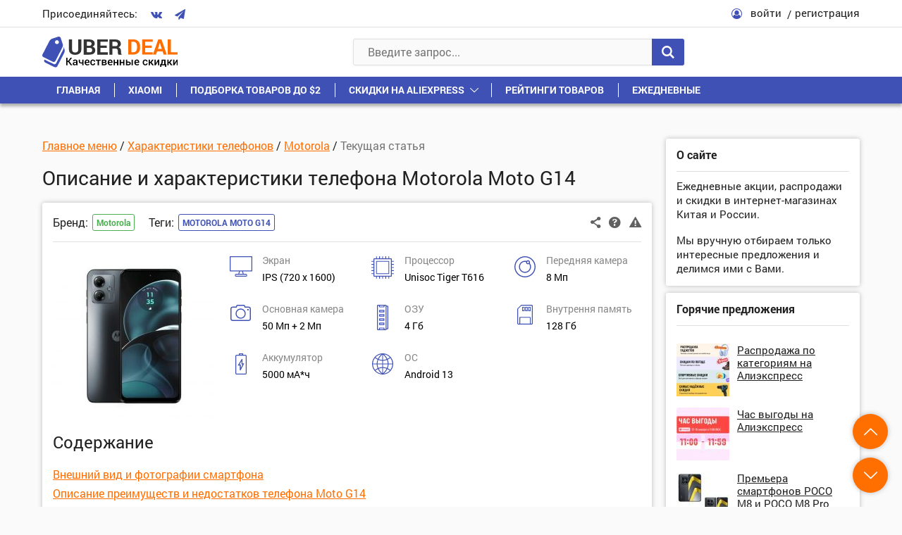

--- FILE ---
content_type: text/html; charset=UTF-8
request_url: https://uberdeal.ru/59662-telefon-motorola-moto-g14-harakteristiki-obzor
body_size: 38719
content:
<!DOCTYPE html>
<html lang="ru-RU" prefix="og: http://ogp.me/ns#">
<head>
    <meta charset="UTF-8">
    <meta name="viewport" content="width=device-width, initial-scale=1.0">
    <meta http-equiv="X-UA-Compatible" content="IE=edge">
	
        <style>
            @font-face {
                font-family: 'Fontello';
                src: url('https://uberdeal.ru/wp-content/themes/uberdeal/fonts/Fontello/Fontello.woff?ver=21') format('woff'), 
                url('https://uberdeal.ru/wp-content/themes/uberdeal/fonts/Fontello/Fontello.ttf?ver=21') format('truetype');
                font-style: normal;
                font-weight: normal;
                font-display: auto;
            }
            @font-face {
                font-family: 'RobotoBold';
                src: url('https://uberdeal.ru/wp-content/themes/uberdeal/fonts/RobotoBold/RobotoBold.woff') format('woff'), 
                url('https://uberdeal.ru/wp-content/themes/uberdeal/fonts/RobotoBold/RobotoBold.ttf') format('truetype');
                font-style: normal;
                font-weight: normal;
                font-display: auto;
            }
            @font-face {
                font-family: 'RobotoRegular';
                src: url('https://uberdeal.ru/wp-content/themes/uberdeal/fonts/RobotoRegular/RobotoRegular.woff') format('woff'), 
                url('https://uberdeal.ru/wp-content/themes/uberdeal/fonts/RobotoRegular/RobotoRegular.ttf') format('truetype');
                font-style: normal;
                font-weight: normal;
                font-display: auto;
            }
        </style>


<title>Motorola Moto G14 технические характеристики, обзор преимуществ и недостатков телефона</title><link rel="stylesheet" href="https://uberdeal.ru/wp-content/cache/min/1/e35fd07786eedf9dfec75bc7c26aac59.css" data-minify="1" />
<meta name="description" content="Полная спецификация телефона Motorola Moto G14, который имеет 4 Гб. оперативной памяти и собран на процессоре Unisoc Tiger T616"/>
<link rel="canonical" href="https://uberdeal.ru/59662-telefon-motorola-moto-g14-harakteristiki-obzor" />
<meta property="og:locale" content="ru_RU" />
<meta property="og:type" content="article" />
<meta property="og:title" content="Motorola Moto G14 технические характеристики, обзор преимуществ и недостатков телефона" />
<meta property="og:description" content="Полная спецификация телефона Motorola Moto G14, который имеет 4 Гб. оперативной памяти и собран на процессоре Unisoc Tiger T616" />
<meta property="og:url" content="https://uberdeal.ru/59662-telefon-motorola-moto-g14-harakteristiki-obzor" />
<meta property="og:site_name" content="UberDeal.ru - экономим вместе" />
<meta property="article:tag" content="Motorola Moto G14" />
<meta property="article:section" content="Motorola" />
<meta property="article:x-date" content="1691367797" />
<meta property="article:x-uid" content="motofon" />
<meta property="og:image" content="https://uberdeal.ru/wp-content/uploads/2023/08/Screenshot_44.jpg" />
<!-- / Yoast WordPress SEO plugin. -->












<style id='rocket-lazyload-inline-css' type='text/css'>
.rll-youtube-player{position:relative;padding-bottom:56.23%;height:0;overflow:hidden;max-width:100%;}.rll-youtube-player iframe{position:absolute;top:0;left:0;width:100%;height:100%;z-index:100;background:0 0}.rll-youtube-player img{bottom:0;display:block;left:0;margin:auto;max-width:100%;width:100%;position:absolute;right:0;top:0;border:none;height:auto;cursor:pointer;-webkit-transition:.4s all;-moz-transition:.4s all;transition:.4s all}.rll-youtube-player img:hover{-webkit-filter:brightness(75%)}.rll-youtube-player .play{height:72px;width:72px;left:50%;top:50%;margin-left:-36px;margin-top:-36px;position:absolute;background:url(https://uberdeal.ru/wp-content/plugins/wp-rocket/assets/img/youtube.png) no-repeat;cursor:pointer}
</style>
<script type='text/javascript'>
/* <![CDATA[ */
var Rcl = {"ajaxurl":"https:\/\/uberdeal.ru\/wp-admin\/admin-ajax.php","wpurl":"https:\/\/uberdeal.ru","rcl_url":"https:\/\/uberdeal.ru\/wp-content\/plugins\/wp-recall\/","user_ID":"0","nonce":"3d48ce1dd6","local":{"save":"\u0421\u043e\u0445\u0440\u0430\u043d\u0438\u0442\u044c","close":"\u0417\u0430\u043a\u0440\u044b\u0442\u044c","wait":"\u041f\u043e\u0434\u043e\u0436\u0434\u0438\u0442\u0435","preview":"\u041f\u0440\u0435\u0434\u043f\u0440\u043e\u0441\u043c\u043e\u0442\u0440","error":"\u041e\u0448\u0438\u0431\u043a\u0430","loading":"\u0417\u0430\u0433\u0440\u0443\u0437\u043a\u0430","upload":"\u0417\u0430\u0433\u0440\u0443\u0437\u0438\u0442\u044c","requared_fields_empty":"\u0417\u0430\u043f\u043e\u043b\u043d\u0438\u0442\u0435 \u0432\u0441\u0435 \u043e\u0431\u044f\u0437\u0430\u0442\u0435\u043b\u044c\u043d\u044b\u0435 \u043f\u043e\u043b\u044f","no_repeat_pass":"\u041f\u043e\u0432\u0442\u043e\u0440 \u043f\u0430\u0440\u043e\u043b\u044f \u043d\u0435 \u0432\u0435\u0440\u043d\u044b\u0439!"},"mobile":"0","https":"1","slider":"''","post_ID":"59662","office_ID":"0"};
/* ]]> */
</script>
<script type='text/javascript' src='https://uberdeal.ru/wp-includes/js/jquery/jquery.js?ver=1.12.4'></script>




<script type='text/javascript'><!--// <![CDATA[
    (function(w,d,f,u,s,t){w[f]=w[f]||function()
    {w[f].m=w[f].m||{};w[f].z=w[f].z||[];w[f].h=w[f].h||{}
    w[f].v=w[f].v||['func='+f];switch(arguments[0])
    {case'mapZone':w[f].m[arguments[1]]=(arguments[2]||0);break;case'addZone':if(w[f].m.hasOwnProperty(arguments[1])&&(w[f].m[arguments[1]]!==0))
    {d.write('<div class="zone'+f+w[f].m[arguments[1]]+'"></div>');w[f].z.push(w[f].m[arguments[1]]);};break;case'addVar':w[f].v.push(arguments[1]+'='+escape(arguments[2]||''));break;case'display':var fired=w[f].h['fired']||0;if(fired==1)
    {break;}
    if(w[f].z.length==0)
    {break;}
    w[f].h['fired']=1;w[f].v.push('zones='+escape(w[f].z.join('|')));if(w.location)
    {w[f].v.push('loc='+escape(w.location));};if(d.referrer)
    {w[f].v.push('referer='+escape(d.referrer));};if(d.charset)
    {w[f].v.push('charset='+escape(d.charset));}
    else
    {if(d.characterSet)
    {w[f].v.push('charset='+escape(d.characterSet));}};w[f].v.push('_rnd='+Math.floor(Math.random()*99999999));t=d.getElementsByTagName("script")[0];s=d.createElement("script");s.src=u+'?'+w[f].v.join('&');s.type="text/javascript";s.async=true;t.parentNode.insertBefore(s,t);break;case'autoDisplay':d.addEventListener("DOMContentLoaded",function(){w[f]('display');return true;},false);break;default:break;}};})(window,document,'_oxbnc','//ox.bncounter.com/delivery/oxbnc.php');

_oxbnc('mapZone','InText-1','162');
_oxbnc('mapZone','SpareParts','163');
_oxbnc('mapZone','InsideTable','167');
_oxbnc('addVar','post_id','59662');
_oxbnc('addVar','screen_width',jQuery(window).width());
// ]]> --></script>
<link rel="icon" href="https://uberdeal.ru/wp-content/uploads/2019/06/cropped-favicon3-1-32x32.jpg" sizes="32x32" />
<link rel="icon" href="https://uberdeal.ru/wp-content/uploads/2019/06/cropped-favicon3-1-192x192.jpg" sizes="192x192" />
<link rel="apple-touch-icon-precomposed" href="https://uberdeal.ru/wp-content/uploads/2019/06/cropped-favicon3-1-180x180.jpg" />
<meta name="msapplication-TileImage" content="https://uberdeal.ru/wp-content/uploads/2019/06/cropped-favicon3-1-270x270.jpg" />
<style>a.recall-button,span.recall-button,.recall-button.rcl-upload-button,input[type="submit"].recall-button,input[type="submit"] .recall-button,input[type="button"].recall-button,input[type="button"] .recall-button,a.recall-button:hover,.recall-button.rcl-upload-button:hover,input[type="submit"].recall-button:hover,input[type="submit"] .recall-button:hover,input[type="button"].recall-button:hover,input[type="button"] .recall-button:hover{background: rgb(63, 81, 181);}a.recall-button.active,a.recall-button.active:hover,a.recall-button.filter-active,a.recall-button.filter-active:hover,a.data-filter.filter-active,a.data-filter.filter-active:hover{background: rgba(63, 81, 181, 0.4);}.rcl_preloader i{color: rgb(63, 81, 181);}div.status-user-rcl::before{border-color: transparent transparent transparent rgb(63, 81, 181);}.userlist.rows-list div.status-user-rcl::before{border-color: rgb(63, 81, 181) transparent transparent;}.ballun-status div.status-user-rcl{border: 1px solid rgb(63, 81, 181);}.rcl-field-input input[type="checkbox"]:checked + label.block-label::before,.rcl-field-input input[type="radio"]:checked + label.block-label::before{background: rgb(63, 81, 181);}.wp-social-login-provider-list{padding: 0px;padding-top: 6px;padding-bottom: 6px;display: flex;}.wp-social-login-provider-list a{margin-right: 4px;}</style><noscript><style id="rocket-lazyload-nojs-css">.rll-youtube-player, [data-lazy-src]{display:none !important;}</style></noscript></head>

<body class="post-template-default single single-post postid-59662 single-format-standard">
<div class="wrapper">

	<header class="header">
		<div class="header__1">
			<div class="container header__1-container">
				<div class="socials header__socials">
					<div class="socials__text">Присоединяйтесь:</div>
					<div class="socials__list">
                                                    <a href="https://vk.com/uberdeal" class="socials__link">
                                <i class="icon-vkontakte"></i>
                            </a>
                        
                        
                                                    <a href="https://tgclick.com/uberdeal" class="socials__link">
                                <i class="icon-paper-plane"></i>
                            </a>
                        
                        
                        
					</div>
				</div>

									<div class="header__user">
						<div class="header__user-icon">
							<i class="icon-user-circle-o"></i>
						</div>
						<div class="header__user-links">
							<span class="link link_black header__user-link rcl-login">войти</span>
							<span class="link link_black header__user-link rcl-register">регистрация</span>
						</div>
					</div>
							</div>
		</div>

		<div class="header__main">
			<div class="header__2">
				<div class="container header__2-container">
					
                    <div class="header__actions">
                        <button class="header__action header__menu-toggle">
                            <span class="header__action-icon">
                                <i class="icon-menu"></i>
                            </span>
                        </button>
                        
						<a href="https://uberdeal.ru/" title="UberDeal.ru &#8212; экономим вместе" class="header__logo" rel="home">
							<img class="img-responsive" src="data:image/svg+xml,%3Csvg%20xmlns='http://www.w3.org/2000/svg'%20viewBox='0%200%200%200'%3E%3C/svg%3E" alt="alt" data-lazy-src="https://uberdeal.ru/wp-content/themes/uberdeal/img/logo.svg"><noscript><img class="img-responsive" src="https://uberdeal.ru/wp-content/themes/uberdeal/img/logo.svg" alt="alt"></noscript>
						</a>
    				</div>
                    
					<div class="header__search">
						
<form role="search" method="get" id="searchform" action="https://uberdeal.ru/" class="header__search-value" >
	<input type="text" class="input header__search-input" value=""  autocomplete="off" name="s" id="s" placeholder="Введите запрос..." required/>
	<button type="submit" class="button header__search-button">
		<i class="icon-search"></i>
	</button>
</form>
<div class="header__search-results">
	<div class="scrollbar-outer">
		<div class="header__search-content">

		</div>
	</div>
</div>
					</div>
					<div class="header__actions">
						<button class="header__action header__search-toggle">
							<span class="header__action-icon">
								<i class="icon-search"></i>
							</span>
						</button>
					</div>					
				</div>
			</div>
			<nav class="header__menu">
				<div class="container">
					<div class="header__menu-start">
						<button class="header__menu-close">
							<i class="icon-cancel"></i>
						</button>
					</div>
					<div class="header__menu-middle"></div>
					<ul id="menu-verhnee-menyu" class="header__menu-list"><li id="menu-item-74" class=" menu-item menu-item-type-custom menu-item-object-custom menu-item-home"><a class="header__menu-link"  href="https://uberdeal.ru/">Главная</a></li>
<li id="menu-item-3197" class=" menu-item menu-item-type-custom menu-item-object-custom"><a class="header__menu-link"  href="https://uberdeal.ru/brand/xiaomi">Xiaomi</a></li>
<li id="menu-item-3199" class=" menu-item menu-item-type-custom menu-item-object-custom"><a class="header__menu-link"  href="https://uberdeal.ru/category/podborka-tovarov-do-2">Подборка товаров до $2</a></li>
<li id="menu-item-12" class=" menu-item menu-item-type-custom menu-item-object-custom menu-item-has-children"><div class="header__menu-top"><a class="header__menu-link" href="https://uberdeal.ru/shop/aliexpress">Скидки на AliExpress</a>
<button class='header__menu-toggle-children'></button></div><ul class='sub-menu'>
<li id="menu-item-3196" class=" menu-item menu-item-type-custom menu-item-object-custom"><a class="header__menu-link"  href="https://uberdeal.ru/shop/banggood">Скидки в BangGood</a></li>
<li id="menu-item-11" class=" menu-item menu-item-type-custom menu-item-object-custom"><a class="header__menu-link"  href="https://uberdeal.ru/shop/jd">Скидки в JD</a></li>
<li id="menu-item-3200" class=" menu-item menu-item-type-custom menu-item-object-custom"><a class="header__menu-link"  href="https://uberdeal.ru/shop/gearbest">Скидки в GearBest</a></li>
<li id="menu-item-3201" class=" menu-item menu-item-type-custom menu-item-object-custom"><a class="header__menu-link"  href="https://uberdeal.ru/shop/mvideo">Скидки в МВидео</a></li>
<li id="menu-item-15403" class=" menu-item menu-item-type-custom menu-item-object-custom"><a class="header__menu-link"  href="https://uberdeal.ru/shop/eldorado">Скидки в Эльдорадо</a></li>
<li id="menu-item-3202" class=" menu-item menu-item-type-custom menu-item-object-custom"><a class="header__menu-link"  href="https://uberdeal.ru/category/igry-i-soft-razvlecheniya">Игры и софт, развлечения</a></li>
<li id="menu-item-3203" class=" menu-item menu-item-type-custom menu-item-object-custom"><a class="header__menu-link"  href="https://uberdeal.ru/shop/beru">Скидки в Беру</a></li>
</ul>
</li>
<li id="menu-item-15402" class=" menu-item menu-item-type-taxonomy menu-item-object-category"><a class="header__menu-link"  href="https://uberdeal.ru/category/reiting">Рейтинги товаров</a></li>
<li id="menu-item-5129" class=" menu-item menu-item-type-custom menu-item-object-custom"><a class="header__menu-link"  href="https://uberdeal.ru/category/ezhednevnye-skidki">Ежедневные</a></li>
</ul>				</div>
			</nav>
		</div>
	</header>


<div class="content">
    <div class="container">
        <div class="content__row">
            <div class="content__col-1">
                <main class="article-single">

                                            <div class="breadcrumbs block__categories-list" itemscope itemtype="http://schema.org/BreadcrumbList"><span itemprop="itemListElement" itemscope itemtype="http://schema.org/ListItem" class="breadcrumb-item"><a class="breadcrumb-item-content" itemscope="" itemtype="http://schema.org/Thing" itemprop="item" itemid="https://uberdeal.ru" href="https://uberdeal.ru"><span itemprop="name">Главное меню</span></a><meta itemprop="position" content="0" /></span> / <span itemprop="itemListElement" itemscope itemtype="http://schema.org/ListItem" class="breadcrumb-item"><a class="breadcrumb-item-content" itemscope="" itemtype="http://schema.org/Thing" itemprop="item" itemid="https://uberdeal.ru/category/harakteristiki-telefonov" href="https://uberdeal.ru/category/harakteristiki-telefonov"><span itemprop="name">Характеристики телефонов</span></a><meta itemprop="position" content="1" /></span> / <span itemprop="itemListElement" itemscope itemtype="http://schema.org/ListItem" class="breadcrumb-item"><a class="breadcrumb-item-content" itemscope="" itemtype="http://schema.org/Thing" itemprop="item" itemid="https://uberdeal.ru/category/harakteristiki-telefonov/motorola" href="https://uberdeal.ru/category/harakteristiki-telefonov/motorola"><span itemprop="name">Motorola</span></a><meta itemprop="position" content="2" /></span> / <span itemprop="itemListElement" itemscope itemtype="http://schema.org/ListItem" class="breadcrumb-item breadcrumb-item-last"><span class="breadcrumb-item-content" itemscope="" itemtype="http://schema.org/Thing" itemprop="item" itemid="https://uberdeal.ru/59662-telefon-motorola-moto-g14-harakteristiki-obzor" itemprop="item">
                                        <span itemprop="name">Текущая статья</span>
                                    </span><meta itemprop="position" content="3" /></span></div>                    
                    <h1 class="title1 content__title content__title_small">
                        Описание и характеристики телефона Motorola Moto G14                    </h1>
                
                                    
                    <div id="post-59662" data-post-id="59662" class="block article">
    
    <!-- Заголовок статьи -->    
    <div class="block__start">

    
    <div class="block__start-row">
 
        
        <div class="action1 block__action1">
            <span class="action1__unit open-popup-share" title="Поделиться"
               data-element-url="https://uberdeal.ru/59662-telefon-motorola-moto-g14-harakteristiki-obzor"
               data-element-title="Описание и характеристики телефона Motorola Moto G14">
                <i class="icon-share-1"></i>
            </span>

            <a href="#help_59662" class="action1__unit open-popup help_icon_block_59662" title="Помощь по магазину">
                <i class="icon-help-circled"></i>
            </a>
        
            <span class="action1__unit rcl-login" title="Сообщить о проблеме"
               data-item-id="59662"
               data-item-page="https://uberdeal.ru/59662-telefon-motorola-moto-g14-harakteristiki-obzor"
               data-report-type="article">
                <i class="icon-attention-1"></i>
            </span>
        </div>

        <div class="block__tags-container">
                        <div class="block__tags"><div class="block__tags-title">Бренд:</div><div class="block__tags-box"><div class="tags tags_brands"><a href="https://uberdeal.ru/brand/motorola">Motorola</a></div></div></div>                            <div class="block__tags">
                    <div class="block__tags-title">Теги:</div>
                    <div class="block__tags-box">
                        <div class="tags"><a href="https://uberdeal.ru/id/motorola-moto-g14" rel="tag">Motorola Moto G14</a></div> 
                    </div>
                </div>
                    </div>
    </div>
</div>
<div class="hidden">
    </div>      
          
    <!-- Тело статьи -->
    <div class="block__content article__content">                 
                                                    <a href="https://uberdeal.ru/wp-content/uploads/2023/08/Screenshot_44.jpg" class="article__images open-popup">
                    <img src="data:image/svg+xml,%3Csvg%20xmlns='http://www.w3.org/2000/svg'%20viewBox='0%200%200%200'%3E%3C/svg%3E" alt="" class="img-responsive" data-lazy-src="https://uberdeal.ru/wp-content/uploads/2023/08/Screenshot_44-230x230.jpg"><noscript><img src="https://uberdeal.ru/wp-content/uploads/2023/08/Screenshot_44-230x230.jpg" alt="" class="img-responsive"></noscript>
                </a>
                    
                    <div class="article__text article__content-has-image-yes">
                <div class="features-short"><div class="features-short__row"><div class='features-short__col'>
                        <div class='features-short__icon'><svg xmlns="http://www.w3.org/2000/svg" viewBox="0 0 32 29" width="32" height="29"><path d="M16.12 26.28a1034.664 1034.664 0 0 0-6.667.01l-.447.006-.122.002c-.029.001-.06.005-.039.002-.105.02-.16.061-.21.173-.049.112-.077.3-.077.568 0 .195.008.327.025.417.018.09.043.138.086.19v.002l.103.132H23.22l.103-.132a.634.634 0 0 0 .085-.235 2.031 2.031 0 0 0 0-.762.631.631 0 0 0-.083-.23l-.002-.005-.103-.132-7.098-.006h-.002zm-.105-4.747c-.441-.003-.85 0-1.147.006a9.922 9.922 0 0 0-.423.02c-.01.028-.02.066-.035.114l-.122.416a182.707 182.707 0 0 0-.693 2.461l-.113.415c-.008.027-.01.043-.015.064l.09.006c.134.006.33.012.57.016.48.009 1.144.013 1.876.013h2.533l-.019-.077-.002-.002a19.38 19.38 0 0 0-.163-.615c-.092-.335-.214-.77-.344-1.226l-.03-.11-.424-1.479-1.539-.019v-.002zM1.231 1.191v19.143h29.532V1.192H1.231zM15.996.004h.002c7.7 0 11.591 0 13.575.018.992.009 1.507.022 1.788.042.14.01.22.022.281.04a.31.31 0 0 1 .128.071.792.792 0 0 1 .2.344c.006.024.003.025.004.038l.002.05.004.175.006.629c.004.538.008 1.304.01 2.244.003 1.88.004 4.45 0 7.257-.01 4.966-.017 7.519-.037 8.851-.01.666-.023 1.027-.042 1.236-.01.104-.02.17-.035.223a.327.327 0 0 1-.062.116l-.163.185H25.12c-2.854 0-4.473.002-5.372.017-.45.008-.722.02-.872.033-.043.004-.054.008-.077.012l.019.066.095.333.287 1.013v.002l.495 1.763.084.303h1.685c.942.004 1.461.011 1.812.064.352.052.54.157.767.33v.001c.208.163.35.335.431.584.08.25.103.567.103 1.04 0 .4 0 .607-.03.768s-.094.265-.195.417h-.004v.002a1.73 1.73 0 0 1-.621.524v.002l-.406.207H8.674l-.406-.207v-.002a1.726 1.726 0 0 1-.621-.524l-.002-.002c-.102-.152-.166-.255-.196-.42-.03-.167-.031-.386-.031-.813 0-.428 0-.65.03-.815.03-.166.095-.269.197-.421v-.002h.002a2.12 2.12 0 0 1 .553-.508h.004c.155-.09.27-.146.555-.171.284-.025.75-.03 1.663-.04l1.782-.02.482-1.686a90.648 90.648 0 0 0 .456-1.686c.01-.042.02-.073.025-.1a.734.734 0 0 0-.099-.014 13.38 13.38 0 0 0-.862-.033 404.84 404.84 0 0 0-5.37-.017H.343L.18 21.34l-.002-.002a.33.33 0 0 1-.06-.116 1.191 1.191 0 0 1-.037-.223 18.76 18.76 0 0 1-.043-1.236c-.02-1.332-.026-3.885-.037-8.851-.003-2.806-.004-5.375 0-7.255A481.476 481.476 0 0 1 .015.783L.02.608l.002-.05C.022.543.02.545.025.52V.519A.807.807 0 0 1 .227.175.3.3 0 0 1 .353.103C.414.086.496.075.637.065c.28-.02.795-.034 1.787-.043C4.408.004 8.3.004 15.997.004z"></path></svg></div>
                        <div class='features-short__text'>
                            <div class='features-short__title'>Экран</div>
                            IPS (720 x 1600)
                        </div>
                    </div><div class='features-short__col'>
                        <div class='features-short__icon'><svg xmlns="http://www.w3.org/2000/svg" viewBox="0 0 32 32" width="32" height="32"><path d="M24.755 6.649H7.247a.602.602 0 0 0-.602.601v17.508c0 .333.27.602.602.602h2.462a.602.602 0 0 0 0-1.203H7.85V7.852h16.304v1.035a.602.602 0 0 0 1.203 0V7.25a.601.601 0 0 0-.601-.601zm0 3.642a.602.602 0 0 0-.602.601v13.265h-12.44a.602.602 0 0 0 0 1.203h13.041c.333 0 .602-.27.602-.602V10.892a.602.602 0 0 0-.602-.601zm.601 14.467V7.25a.602.602 0 0 0-.601-.601H7.247a.602.602 0 0 0-.602.601v2.463a.602.602 0 0 0 1.203 0V7.852h16.305v16.305h-1.035a.602.602 0 0 0 0 1.203h1.637c.332 0 .601-.27.601-.602zm-3.642 0a.602.602 0 0 0-.601-.601H7.848v-12.44a.602.602 0 0 0-1.203 0v13.042c0 .332.27.601.602.601h13.866c.332 0 .602-.27.602-.601zm10.287-13.125a.602.602 0 0 0-.602-.602h-2.465V7.863H31.4a.602.602 0 0 0 0-1.203h-2.465V3.672a.602.602 0 0 0-.601-.601h-2.988V.606a.602.602 0 0 0-1.203 0V3.07h-3.168V.606a.602.602 0 0 0-1.203 0V3.07h-3.169V.606a.602.602 0 0 0-1.203 0V3.07h-3.168V.606a.602.602 0 0 0-1.203 0V3.07h-3.17V.606a.602.602 0 0 0-1.203 0V3.07H3.669a.602.602 0 0 0-.602.601V6.66H.602a.602.602 0 0 0 0 1.204h2.465v3.168H.602a.602.602 0 0 0 0 1.203h2.465v3.169H.602a.602.602 0 0 0 0 1.203h2.465v3.168H.602a.602.602 0 0 0 0 1.203h2.465v3.169H.602a.602.602 0 0 0 0 1.203h2.465v2.987c0 .332.27.602.602.602h2.987v2.464a.602.602 0 0 0 1.203 0v-2.464h3.168v2.464a.602.602 0 0 0 1.203 0v-2.464h3.17v2.464a.602.602 0 0 0 1.203 0v-2.464h3.168v2.464a.602.602 0 0 0 1.203 0v-2.464h3.169v2.464a.602.602 0 0 0 1.203 0v-2.464h2.987c.332 0 .602-.27.602-.602V25.35H31.4a.602.602 0 0 0 0-1.203h-2.465v-3.169H31.4a.602.602 0 0 0 0-1.203h-2.465v-3.168H31.4a.602.602 0 0 0 0-1.203h-2.465v-3.169H31.4a.602.602 0 0 0 .602-.601zm-4.27 16.102H4.27V4.274h23.46v23.46z"></path></svg></div>
                        <div class='features-short__text'>
                            <div class='features-short__title'>Процессор</div>
                            Unisoc Tiger T616
                        </div>
                    </div><div class='features-short__col'>
                        <div class='features-short__icon'><svg xmlns="http://www.w3.org/2000/svg" viewBox="0 0 30 30" width="30" height="30"><path d="M19.284 11.44c-1.575 0-2.857-1.282-2.857-2.858s1.282-2.857 2.857-2.857 2.858 1.282 2.858 2.857-1.282 2.858-2.858 2.858zm0-4.286a1.43 1.43 0 0 0 0 2.857 1.43 1.43 0 0 0 0-2.857zM15 23.582c-4.727 0-8.572-3.845-8.572-8.571S10.272 6.439 15 6.439c.899 0 1.785.14 2.635.415l-.44 1.359a7.128 7.128 0 0 0-2.196-.345c-3.938 0-7.143 3.204-7.143 7.143s3.205 7.143 7.143 7.143 7.143-3.205 7.143-7.143c0-1.76-.583-3.308-1.733-4.599l1.068-.95c1.39 1.561 2.094 3.427 2.094 5.549 0 4.726-3.845 8.571-8.572 8.571zm0 6.429c-8.271 0-15-6.729-15-15s6.729-15 15-15 15 6.728 15 15-6.73 15-15 15zm0-28.572c-7.484 0-13.572 6.088-13.572 13.572S7.515 28.582 15 28.582s13.57-6.087 13.57-13.571S22.482 1.439 15 1.439z"></path></svg></div>
                        <div class='features-short__text'>
                            <div class='features-short__title'>Передняя камера</div>
                            8 Мп
                        </div>
                    </div><div class='features-short__col'>
                        <div class='features-short__icon'><svg xmlns="http://www.w3.org/2000/svg" viewBox="0 0 29 23" width="29" height="23"><path d="M9.97 0c-.85 0-1.575.583-1.751 1.38l.002-.011-.362 1.226H3.465A3.471 3.471 0 0 0 0 6.063v13.468A3.471 3.471 0 0 0 3.465 23h22.14l.009-.01A3.468 3.468 0 0 0 29 19.53V6.063a3.473 3.473 0 0 0-3.465-3.47h-4.413l-.327-1.167-.01-.042v-.002A1.815 1.815 0 0 0 19.03-.001H9.97zm0 1.403h9.059a.41.41 0 0 1 .394.319v.004l.636 2.273h5.475c1.14 0 2.063.924 2.063 2.064v13.468c0 1.14-.923 2.065-2.063 2.065H3.465a2.064 2.064 0 0 1-2.062-2.065V6.063C1.403 4.923 2.326 4 3.465 4h5.438l.673-2.271v-.006a.398.398 0 0 1 .394-.319zm4.531 3.906c-3.95 0-7.166 3.218-7.166 7.172 0 3.954 3.217 7.174 7.166 7.174 3.95 0 7.163-3.221 7.163-7.174 0-3.953-3.214-7.172-7.163-7.172zm10.32.448a1.17 1.17 0 0 0-1.17 1.168c0 .644.525 1.17 1.17 1.17a1.17 1.17 0 0 0 1.167-1.17 1.17 1.17 0 0 0-1.168-1.168zm-10.32.956a5.769 5.769 0 0 1 5.761 5.768c0 3.182-2.582 5.77-5.76 5.77a5.773 5.773 0 0 1-5.765-5.77A5.771 5.771 0 0 1 14.5 6.713z"></path></svg></div>
                        <div class='features-short__text'>
                            <div class='features-short__title'>Основная камера</div>
                            50 Мп + 2 Мп
                        </div>
                    </div><div class='features-short__col'>
                        <div class='features-short__icon'><svg xmlns="http://www.w3.org/2000/svg" viewBox="0 0 16 36" width="16" height="36"><path d="M9.846 19.198H3.692a.608.608 0 0 0-.615.6v2.4c0 .331.276.6.615.6h6.154c.34 0 .616-.269.616-.6v-2.4c0-.332-.276-.6-.616-.6zm-.615 2.4H4.308v-1.2H9.23zm.615 3.6H3.692a.608.608 0 0 0-.615.6v2.4c0 .331.276.6.615.6h6.154c.34 0 .616-.269.616-.6v-2.4c0-.332-.276-.6-.616-.6zm-.615 2.4H4.308v-1.2H9.23zm.615-14.4H3.692a.608.608 0 0 0-.615.6v2.4c0 .331.276.6.615.6h6.154c.34 0 .616-.269.616-.6v-2.4c0-.332-.276-.6-.616-.6zm-.615 2.4H4.308v-1.2H9.23zm.615-8.4H3.692a.608.608 0 0 0-.615.6v2.4c0 .331.276.6.615.6h6.154c.34 0 .616-.269.616-.6v-2.4c0-.332-.276-.6-.616-.6zm-.615 2.4H4.308v-1.2H9.23zm5.538-8.4h-1.23c0-.663-.552-1.2-1.231-1.2H1.23C.55-.002 0 .535 0 1.198v33.6c0 .662.55 1.2 1.23 1.2h11.077c.68 0 1.23-.538 1.23-1.2h1.231c.68 0 1.231-.538 1.231-1.2v-31.2c0-.663-.55-1.2-1.23-1.2zm-5.095 0l-.308 1.2H4.173l-.308-1.2zm-5.809 33.6l.308-1.2h5.193l.307 1.2zm7.077 0l-.499-1.946a.613.613 0 0 0-.597-.454H3.692a.613.613 0 0 0-.597.454l-.499 1.946H1.231v-33.6h1.365l.5 1.946a.613.613 0 0 0 .596.454h6.154a.613.613 0 0 0 .597-.454l.5-1.946h1.365v33.6zm2.597-1.2v-31.2h1.23v31.2z"></path></svg></div>
                        <div class='features-short__text'>
                            <div class='features-short__title'>ОЗУ</div>
                            4 Гб
                        </div>
                    </div><div class='features-short__col'>
                        <div class='features-short__icon'><svg xmlns="http://www.w3.org/2000/svg" viewBox="0 0 22 28" width="22" height="28"><path d="M6.201-.029c-.417 0-.811.166-1.107.464L.472 5.102c-.296.299-.46.697-.46 1.12v20.165c0 .872.704 1.583 1.567 1.583h18.867c.863 0 1.566-.711 1.566-1.583V1.553c0-.866-.695-1.57-1.551-1.58l-.015-.002H6.2zm0 1.187h14.245c.216 0 .39.177.39.396v24.832a.393.393 0 0 1-.39.396h-1.371v-8.065a1.58 1.58 0 0 0-1.568-1.584H4.517a1.58 1.58 0 0 0-1.567 1.584v8.065H1.58a.391.391 0 0 1-.391-.394V6.222c0-.106.041-.204.116-.28l4.622-4.667a.379.379 0 0 1 .275-.116zm1.27 1.773a.592.592 0 0 0-.588.593V8.4c0 .326.264.595.588.595h2.5a.594.594 0 0 0 .588-.595V3.524a.592.592 0 0 0-.589-.593H7.471zm4.259 0a.592.592 0 0 0-.589.593V8.4c0 .326.265.595.589.595h2.498a.594.594 0 0 0 .589-.595V3.524a.592.592 0 0 0-.589-.593H11.73zm4.258 0a.592.592 0 0 0-.588.593V8.4c0 .326.264.595.588.595h2.499a.594.594 0 0 0 .588-.595V3.524a.592.592 0 0 0-.588-.593h-2.499zM8.06 4.117h1.324v3.69H8.06v-3.69zm4.258 0h1.322v3.69h-1.322v-3.69zm4.258 0H17.9v3.69h-1.323v-3.69zM4.517 18.321h12.99c.216 0 .391.177.391.396v8.065H4.127v-8.065c0-.219.174-.396.39-.396z"></path></svg></div>
                        <div class='features-short__text'>
                            <div class='features-short__title'>Внутрення память</div>
                            128 Гб
                        </div>
                    </div><div class='features-short__col'>
                        <div class='features-short__icon'><svg xmlns="http://www.w3.org/2000/svg" viewBox="0 0 16 30" width="16" height="30"><path d="M9.958 8.625a.522.522 0 0 0-.297-.499l-.383-.158-.242.302-5.358 8.717h2.844l.001 6.378a.527.527 0 0 0 .285.497l.39.173.248-.314 4.795-9.21H9.958V8.626zm.66 6.877l-3.113 5.992-.001-5.497H5.44l3.535-5.756v5.26h1.643zm3.529-13.366h-3.208V.156H5.05v1.98H1.842c-.937 0-1.7.77-1.7 1.715v24.292a1.71 1.71 0 0 0 1.7 1.715h12.304a1.71 1.71 0 0 0 1.701-1.715V3.851a1.71 1.71 0 0 0-1.7-1.715zm-8.115-.99h3.926v.99H6.032v-.99zm8.833 26.997c0 .4-.322.725-.718.725H1.842a.722.722 0 0 1-.718-.725V3.851c0-.4.322-.725.718-.725h12.305c.396 0 .718.325.718.725v24.292zM4.902.007v1.98h-3.06A1.86 1.86 0 0 0-.006 3.85v24.292a1.86 1.86 0 0 0 1.848 1.864h12.304a1.86 1.86 0 0 0 1.848-1.864V3.85a1.86 1.86 0 0 0-1.848-1.864h-3.06V.007H4.901zm.295.297h5.594v1.98h3.355a1.56 1.56 0 0 1 1.553 1.567v24.292a1.56 1.56 0 0 1-1.553 1.566H1.842A1.56 1.56 0 0 1 .29 28.143V3.85a1.56 1.56 0 0 1 1.553-1.566h3.355V.305zm.686.693v1.288h4.222V.997H5.883zm.296.298h3.63v.692H6.18v-.692zM1.842 2.977a.873.873 0 0 0-.866.874v24.292c0 .48.39.874.866.874h12.304a.873.873 0 0 0 .866-.874V3.85c0-.48-.39-.874-.866-.874H1.842zm0 .298h12.304c.316 0 .571.256.571.576v24.292a.573.573 0 0 1-.571.576H1.842a.573.573 0 0 1-.57-.576V3.85c0-.32.254-.576.57-.576zm7.39 4.514l-.317.395-5.503 8.952h2.962l.001 6.23.001-.01a.674.674 0 0 0 .365.638l.004.002.497.221.328-.416 4.915-9.438h-2.38V8.624v.008a.672.672 0 0 0-.381-.64L9.72 7.99l-.488-.201zm.09.359l.276.113c.14.066.22.206.213.357l-.001.003v6.039h2.187l-4.675 8.98-.168.214-.28-.124a.38.38 0 0 1-.204-.356V16.84H3.943l5.212-8.482.168-.21zm-.199 1.57l-3.947 6.427h2.18v5.35l.279.068 3.227-6.21H9.123V9.719zm-.295 1.045v4.888h1.547l-2.723 5.24v-5.043H5.704l3.123-5.085z"></path></svg></div>
                        <div class='features-short__text'>
                            <div class='features-short__title'>Аккумулятор</div>
                            5000 мА*ч
                        </div>
                    </div><div class='features-short__col'>
                        <div class='features-short__icon'><svg xmlns="http://www.w3.org/2000/svg" viewBox="0 0 30 30" width="30" height="30"><path d="M15.184.008h-.019c-.056-.001-.11-.005-.166-.005-8.271 0-15 6.73-15 15 0 8.271 6.729 15 15 15 8.27 0 15-6.729 15-15C30 6.794 23.37.108 15.183.009zm.402 10.477a16.213 16.213 0 0 0 5.523-1.209 14.98 14.98 0 0 1 1.137 5.14h-6.66v-3.931zm-1.173 3.932h-6.66a14.993 14.993 0 0 1 1.135-5.142 16.208 16.208 0 0 0 5.525 1.21v3.932zm-7.829 0H1.185a13.746 13.746 0 0 1 2.943-7.942A20.292 20.292 0 0 0 7.818 8.8a16.234 16.234 0 0 0-1.234 5.617zM6.58 15.59c.08 2.077.557 3.954 1.242 5.614a20.294 20.294 0 0 0-3.694 2.327 13.742 13.742 0 0 1-2.942-7.941h5.395zm1.174 0h6.659v3.932a16.184 16.184 0 0 0-5.497 1.198 15.005 15.005 0 0 1-1.162-5.13zm7.832 0h6.658a15.005 15.005 0 0 1-1.162 5.13 16.19 16.19 0 0 0-5.497-1.198V15.59zm7.832 0h5.395a13.747 13.747 0 0 1-2.942 7.942 20.304 20.304 0 0 0-3.697-2.33 16.294 16.294 0 0 0 1.244-5.612zm.002-1.173a16.28 16.28 0 0 0-1.221-5.625 20.272 20.272 0 0 0 3.672-2.317 13.742 13.742 0 0 1 2.942 7.941H23.42zm1.687-8.832A19.11 19.11 0 0 1 21.72 7.72c-1.46-2.994-3.537-5.18-4.924-6.424a13.812 13.812 0 0 1 8.31 4.288zm-4.482 2.624a15.055 15.055 0 0 1-5.039 1.104V1.81c1.248 1.072 3.5 3.285 5.039 6.398zm-6.212-6.4v7.503a15.043 15.043 0 0 1-5.04-1.106c1.539-3.116 3.792-5.327 5.04-6.397zm-1.196-.514a25.071 25.071 0 0 0-2.6 2.77A20.316 20.316 0 0 0 8.3 7.732a19.076 19.076 0 0 1-3.407-2.146 13.807 13.807 0 0 1 8.325-4.29zM4.891 24.422a19.11 19.11 0 0 1 3.412-2.148c1.486 3.022 3.603 5.216 5.009 6.451a13.818 13.818 0 0 1-8.421-4.303zm4.512-2.635a15.046 15.046 0 0 1 5.01-1.092v7.429c-1.24-1.064-3.47-3.255-5.009-6.337zm6.182 6.337v-7.429a15.05 15.05 0 0 1 5.008 1.092c-1.538 3.08-3.768 5.272-5.008 6.337zm1.116.599c1.376-1.22 3.497-3.417 4.99-6.45a19.124 19.124 0 0 1 3.415 2.15 13.804 13.804 0 0 1-8.405 4.3z"></path></svg></div>
                        <div class='features-short__text'>
                            <div class='features-short__title'>ОС</div>
                            Android 13
                        </div>
                    </div></div></div>
<p><span id="more-59662"></span></p>
<!--noindex--><div id="toc_container" class="no_bullets"><p class="toc_title">Содержание</p><ul class="toc_list"><li><a href="#i">Внешний вид и фотографии смартфона</a></li><li><a href="#---Moto-G14">Описание преимуществ и недостатков телефона Moto G14</a></li><li><a href="#i-2">Подробные технические характеристики</a></li></ul></div><!--/noindex-->


    <div class="info">
        <div class="info__icon">
            <i class="icon-lamp">&nbsp;</i>
        </div>
        <div class="info__text"><a href="/" target="_blank">Внимание скидки!</a> На Али и в других магазинах сейчас есть хорошие скидки, вот несколько акций которые мы нашли сегодня.</div></div><p>Магазин: Алиэкспресс</p>
<p>🔸 Рыболовная флюорокарбоновая леска FTK, 
    <span class="properties__unit properties__unit_intext">
       <i class="properties__icon icon-adjust"></i>
       <span class="properties__name">разные цвета</span>
    </span>, 120м от 
    <span class="properties__unit properties__unit_intext">
       <span class="properties__price">- 101 ₽</span>
    </span><br />
Доставка из Китая ► <a><a href="https://s.uberdeal.ru/beCD?erid=2SDnjeEivw2">s.uberdeal.ru/beCD?erid=2SDnje...</a></a></p>
<p>🔸 Рыболовная леска плетеная из 4 нитей FTK, 
    <span class="properties__unit properties__unit_intext">
       <i class="properties__icon icon-adjust"></i>
       <span class="properties__name">разные цвета</span>
    </span>, 114м от 
    <span class="properties__unit properties__unit_intext">
       <span class="properties__price">- 158 ₽</span>
    </span><br />
Доставка из Китая ► <a><a href="https://s.uberdeal.ru/beCE?erid=2SDnjeKAtn4">s.uberdeal.ru/beCE?erid=2SDnje...</a></a></p>
<p>
    <span class="properties__unit properties__unit_intext">
       <span class="properties__voucher-unit" title="Нажмите, чтобы скопировать" data-clipboard-text="Реклама. ООО “АЛИБАБА.КОМ (РУ)”, ИНН 7703380158">Реклама. ООО “АЛИБАБА.КОМ (РУ)”, ИНН 7703380158</span>
    </span></p>
<hr/>Магазин: Алиэкспресс</p>
<p>🔸 Металлопленочные резисторы TZT, разные номиналы на выбор, 100 штук за 
    <span class="properties__unit properties__unit_intext">
       <span class="properties__price">- 61 ₽</span>
    </span></p>
<p>Доставка из Китая ► <a><a href="https://s.uberdeal.ru/beCy">s.uberdeal.ru/beCy</a></a></p>
<p>
    <span class="properties__unit properties__unit_intext">
       <span class="properties__voucher-unit" title="Нажмите, чтобы скопировать" data-clipboard-text="Реклама. ООО “АЛИБАБА.КОМ (РУ)”, ИНН 7703380158">Реклама. ООО “АЛИБАБА.КОМ (РУ)”, ИНН 7703380158</span>
    </span></p>

    <div class="info info_important">
        <div class="info__icon">
            <i class="icon-important">&nbsp;</i>
        </div>
        <div class="info__text">Больше акций в нашем телеграм канале  <a rel="nofollow" target="_blank" href="https://go.uberdeal.ru/?r=https%3A%2F%2Ftgclick.com%2Fuberdeal&key=ud.ps" >@uberdeal</a></div>
    </div><hr/>
<script type='text/javascript'><!--// <![CDATA[
_oxbnc('addZone','SpareParts');
// ]]&gt; --></script>

<h2 id="i">Внешний вид и фотографии смартфона</h2>
<div class="image-blocks-holder image-blocks-id-1"><figure class="image-blocks">
<img loading="lazy" class="image image-blocks-item" alt="" title="" data-src="https://img.uberdeal.ru/get/cdn-files.kimovil.com/default/0009/04/thumb_803518_default_big.jpg" src="https://img.uberdeal.ru/img-blocks/cdn-files.kimovil.com/default/0009/04/thumb_803518_default_big.jpg" />
</figure>
<figure class="image-blocks">
<img loading="lazy" class="image image-blocks-item" alt="" title="" data-src="https://img.uberdeal.ru/get/cdn-files.kimovil.com/default/0009/04/thumb_803520_default_big.jpg" src="https://img.uberdeal.ru/img-blocks/cdn-files.kimovil.com/default/0009/04/thumb_803520_default_big.jpg" />
</figure>
<figure class="image-blocks">
<img loading="lazy" class="image image-blocks-item" alt="" title="" data-src="https://img.uberdeal.ru/get/cdn-files.kimovil.com/default/0009/04/thumb_803524_default_big.jpg" src="https://img.uberdeal.ru/img-blocks/cdn-files.kimovil.com/default/0009/04/thumb_803524_default_big.jpg" />
</figure>
<figure class="image-blocks">
<img loading="lazy" class="image image-blocks-item" alt="" title="" data-src="https://img.uberdeal.ru/get/cdn-files.kimovil.com/default/0009/04/thumb_803523_default_big.jpg" src="https://img.uberdeal.ru/img-blocks/cdn-files.kimovil.com/default/0009/04/thumb_803523_default_big.jpg" />
</figure>
<figure class="image-blocks">
<img loading="lazy" class="image image-blocks-item" alt="" title="" data-src="https://img.uberdeal.ru/get/cdn-files.kimovil.com/default/0009/04/thumb_803519_default_big.jpg" src="https://img.uberdeal.ru/img-blocks/cdn-files.kimovil.com/default/0009/04/thumb_803519_default_big.jpg" />
</figure>
<figure class="image-blocks">
<img loading="lazy" class="image image-blocks-item" alt="" title="" data-src="https://img.uberdeal.ru/get/cdn-files.kimovil.com/default/0009/04/thumb_803521_default_big.jpg" src="https://img.uberdeal.ru/img-blocks/cdn-files.kimovil.com/default/0009/04/thumb_803521_default_big.jpg" />
</figure>
<figure class="image-blocks">
<img loading="lazy" class="image image-blocks-item" alt="" title="" data-src="https://img.uberdeal.ru/get/cdn-files.kimovil.com/default/0009/04/thumb_803517_default_big.jpg" src="https://img.uberdeal.ru/img-blocks/cdn-files.kimovil.com/default/0009/04/thumb_803517_default_big.jpg" />
</figure>
<figure class="image-blocks">
<img loading="lazy" class="image image-blocks-item" alt="" title="" data-src="https://img.uberdeal.ru/get/cdn-files.kimovil.com/default/0009/04/thumb_803522_default_big.jpg" src="https://img.uberdeal.ru/img-blocks/cdn-files.kimovil.com/default/0009/04/thumb_803522_default_big.jpg" />
</figure>
<div class="block-clear"></div></div>
<h2 id="---Moto-G14">Описание преимуществ и недостатков телефона Moto G14</h2>
<p>Размеры Motorola Moto G14 в ширину 73.82 мм, в длину 161.46 мм и толщиной 7.99 мм. Мужчины с большими руками могут запросто управлять им одной рукой, но женщины с маленькими руками могут ощущать, что размер устройства для них великоват. Вес устройства около 177 гр, такой вес вполне заметен если держать телефон в одной руке, при работе с телефоном одной рукой долгое время, рука вполне может устать.</p>
<p>Если оценивать общую простоту использования телефона, то с этим есть некоторые трудности из-за веса или размеров устройства, но если другие характеристики устройства перекрывают его недостатки, то покупка этого телефона &#8212; это хороший выбор.</p>
<p>Смартфон оснащен 8-ядерным процессором Unisoc Tiger T616, который выполнен по 12 нм. техпроцесу.</p>
<p>Смартфон имеет 4 Гб. оперативной памяти, что вполне достаточно. В очень редких случаях её не будет хватать, но с таким количеством оперативной памяти, у вас редко будут возникать трудности.</p>
<p>Вместимость хранилища данных устройства составляет 128 Гб. и такой смартфон крайне рекомендуется для тех, кто часто снимает видеоролики и делает фотографии. Он подходит для создания фото и видео, и даже если вы установите много приложений и игр, вы не почувствуете неудобства.</p>
<p>Телефон совместим с картами SD, так что вы легко сможете увеличить объём его памяти. Таким образом, вам, вероятно, не нужно беспокоиться о емкости хранилища.</p>
<p>У Moto G14 диагональ дисплея составляет 6.5 дюйма. Он довольно большой. Фото, видео и игры будут отлично смотреться на таком экране. Он также подойдёт для продуктивного применения, например для создания делового документа.</p>
<p>Смартфон имеет высококлассный дисплей и любой графический контент, который вы выводите на него, включая видео и игры, будет отображаться чётко.</p>
<p>Основная камера телефона имеет 50.33 мегапикселей и может снимать фотографии и видео высокого разрешения. В то время как вы снимаете пейзажи или печатаете фотографии высокой четкости, вы можете захотеть камеру с более высоким разрешением, но  в большинстве случаев вы будете довольны камерой.</p>
<p>Также, смартфон имеет фронтальную камеру 7.99 мегапикселей, что является средним показателем для камер смартфонов. Этого достаточно, чтобы делать селфи, но вас могут не удовлетворить групповые фото или их качество при печати.</p>
<p>Ёмкость аккумулятора Motorola Moto G14 составляет 5000 мА*ч , что является очень большим показателем. В сравнении с другими смартфонами, батарея Motorola Moto G14 живет очень долго. С такой ёмкостью вы будете приятно удивлены сроком жизни аккумулятора. Даже если вы долгое время смотрите видео или играете в игры, у вас не возникнет проблем с батареей.</p>
<script type='text/javascript'><!--// <![CDATA[
_oxbnc('addZone','InText-1');
// ]]&gt; --></script>

<h2 id="i-2">Подробные технические характеристики</h2>

<h3 class='feature-full__head-header'>Марка и модель</h3>
<span class='feature-full__head-description'>Марка и модель устройства, а также альтернативные названия (если есть).</span>
<table class='features-full__table'><tbody>
<tr>
  <td class='features-full__item'>
    <div class='features-full__dots'>
        <div class='features-full__dots-text'>Марка</div>
    </div>
  <div class='features-full__description'>
Компания производитель устройства.  </div>
  </td>
  <td  class='features-full__value'>
Motorola
  </td>
</tr>
<tr>
  <td class='features-full__item'>
    <div class='features-full__dots'>
        <div class='features-full__dots-text'>Модель</div>
    </div>
  <div class='features-full__description'>
Название устройства.  </div>
  </td>
  <td  class='features-full__value'>
Moto G14
  </td>
</tr>
<tr>
  <td class='features-full__item'>
    <div class='features-full__dots'>
        <div class='features-full__dots-text'>Альтернативные названия</div>
    </div>
  <div class='features-full__description'>
Другие наименования модели, если есть. Иногда модель называется по другому, в зависимости от страны или из-за народных псевдонимов.   </div>
  </td>
  <td  class='features-full__value'>
PAYF0011IN
  </td>
</tr>
</tbody></table>


<h3 class='feature-full__head-header'>Дизайн</h3>
<span class='feature-full__head-description'>Внешний вид устройства включающий размеры, вес, объем, цвета и материалы.</span>
<table class='features-full__table'><tbody>
<tr>
  <td class='features-full__item'>
    <div class='features-full__dots'>
        <div class='features-full__dots-text'>Ширина</div>
    </div>
  <div class='features-full__description'>
Горизонтальная сторона устройства при использовании в стандартной ориентации.  </div>
  </td>
  <td  class='features-full__value'>
73.82 мм <span>(миллиметры)</span>
  </td>
</tr>
<tr>
  <td class='features-full__item'>
    <div class='features-full__dots'>
        <div class='features-full__dots-text'>Высота</div>
    </div>
  <div class='features-full__description'>
Вертикальная сторона устройства при использовании в стандартной ориентации.  </div>
  </td>
  <td  class='features-full__value'>
161.46 мм <span>(миллиметры)</span>
  </td>
</tr>
<tr>
  <td class='features-full__item'>
    <div class='features-full__dots'>
        <div class='features-full__dots-text'>Толщина</div>
    </div>
  <div class='features-full__description'>
Величина поперечного сечения устройства.  </div>
  </td>
  <td  class='features-full__value'>
7.99 мм <span>(миллиметры)</span>
  </td>
</tr>
<tr>
  <td class='features-full__item'>
    <div class='features-full__dots'>
        <div class='features-full__dots-text'>Вес</div>
    </div>
  <div class='features-full__description'>
Сколько весит устройство без учета чехла, карт сим и памяти и других дополнительных элементов.  </div>
  </td>
  <td  class='features-full__value'>
177 г <span>(граммы)</span>
  </td>
</tr>
<tr>
  <td class='features-full__item'>
    <div class='features-full__dots'>
        <div class='features-full__dots-text'>Объем</div>
    </div>
  <div class='features-full__description'>
Приблизительное значение, вычисленное по формуле: длину умножить на ширину и  умножить на высоту.   </div>
  </td>
  <td  class='features-full__value'>
95.23 см³ <span>(кубические сантиметры)</span>
  </td>
</tr>
<tr>
  <td class='features-full__item'>
    <div class='features-full__dots'>
        <div class='features-full__dots-text'>Цвета</div>
    </div>
  <div class='features-full__description'>
В каких цветах выпускается устройство.  </div>
  </td>
  <td  class='features-full__value'>
Steel Gray<br/>
Sky Blue
  </td>
</tr>
<tr>
  <td class='features-full__item'>
    <div class='features-full__dots'>
        <div class='features-full__dots-text'>Материалы корпуса</div>
    </div>
  <div class='features-full__description'>
Из каких материалов изготовлен корпус.  </div>
  </td>
  <td  class='features-full__value'>
Пластмасса
  </td>
</tr>
</tbody></table>


<h3 class='feature-full__head-header'>Система на кристалле (SoC)</h3>
<span class='feature-full__head-description'>Система на кристалле, однокристальная система (System on a Chip, SoC) — это когда на одном кристалле соединяются несколько систем выполняющие разные функции устройства.</span>
<table class='features-full__table'><tbody>
<tr>
  <td class='features-full__item'>
    <div class='features-full__dots'>
        <div class='features-full__dots-text'>Система на кристалле (SoC)</div>
    </div>
  <div class='features-full__description'>
Однокристальная система которая содержит в себе такие компоненты как процессор, графический ускоритель, блоки памяти, интерфейсы связи и т.д., а также программное обеспечение для функционирования системы.  </div>
  </td>
  <td  class='features-full__value'>
Unisoc Tiger T616
  </td>
</tr>
</tbody></table>


<h3 class='feature-full__head-header'>Центральный процессор (ЦП, CPU)</h3>
<table class='features-full__table'><tbody>
<tr>
  <td class='features-full__item'>
    <div class='features-full__dots'>
        <div class='features-full__dots-text'>Центральный процессор (ЦП, CPU)</div>
    </div>
  <div class='features-full__description'>
Главный компонент устройства отвечающий за вычисления и обработку данных.    </div>
  </td>
  <td  class='features-full__value'>
2x 2.0 GHz ARM Cortex-A75, 6x 1.8 GHz ARM Cortex-A55
  </td>
</tr>
<tr>
  <td class='features-full__item'>
    <div class='features-full__dots'>
        <div class='features-full__dots-text'>Техпроцесс</div>
    </div>
  <div class='features-full__description'>
По какому технологическому процессу изготовлен чип. Чем меньше техпроцесс, тем лучше - чипы потребляют меньше энергии и выделяют меньше тепла.  </div>
  </td>
  <td  class='features-full__value'>
12 нм <span>(нанометры)</span>
  </td>
</tr>
<tr>
  <td class='features-full__item'>
    <div class='features-full__dots'>
        <div class='features-full__dots-text'>Разрядность процессора</div>
    </div>
  <div class='features-full__description'>
Разрядность процессора — это параметр который указывает какое количество бит данных обрабатывает регистр процессора за 1 такт. Обычно это 32 или 64 бита.   </div>
  </td>
  <td  class='features-full__value'>
64 бит
  </td>
</tr>
<tr>
  <td class='features-full__item'>
    <div class='features-full__dots'>
        <div class='features-full__dots-text'>Архитектура набора команд</div>
    </div>
  <div class='features-full__description'>
Архитектура набора команд (instruction set architecture, ISA) – программируемая часть ядра микропроцессора, используемая программным обеспечением для управления работой процессора.  </div>
  </td>
  <td  class='features-full__value'>
ARMv8-A
  </td>
</tr>
<tr>
  <td class='features-full__item'>
    <div class='features-full__dots'>
        <div class='features-full__dots-text'>Kоличество ядер процессора</div>
    </div>
  <div class='features-full__description'>
Процессор может быть как одноядерным, так и многоядерным. От количества ядер (потоков) зависит производительность процессора. Чем больше ядер одновременно работают, тем выше энергопотребление, поэтому в мобильных устройствах все ядра задействуются только при высокой нагрузке.  </div>
  </td>
  <td  class='features-full__value'>
8
  </td>
</tr>
<tr>
  <td class='features-full__item'>
    <div class='features-full__dots'>
        <div class='features-full__dots-text'>Тактовая частота процессора</div>
    </div>
  <div class='features-full__description'>
Тактовая частота - это количество операций в секунду, которые способны достигать процессор или его ядро. Чем выше частота, тем выше быстродействие устройства в целом, но быстродействие также зависит от архитектуры процессора и количества ядер.  </div>
  </td>
  <td  class='features-full__value'>
2000 МГц <span>(мегагерцы)</span><br/>

  </td>
</tr>
</tbody></table>
<script type='text/javascript'><!--// <![CDATA[
_oxbnc('addZone','InsideTable');
// ]]&gt; --></script>


<h3 class='feature-full__head-header'>Графический процессор (GPU)</h3>
<table class='features-full__table'><tbody>
<tr>
  <td class='features-full__item'>
    <div class='features-full__dots'>
        <div class='features-full__dots-text'>Графический процессор (GPU)</div>
    </div>
  <div class='features-full__description'>
Графический процессор (graphics processing unit - GPU) служит для обработки и вывода графики – 3D эффектов, игр, интерфейсов и других визуальных элементов. За счет конвейерной архитектуры GPU в разы эффективнее в обработке графики, чем процессор.   </div>
  </td>
  <td  class='features-full__value'>
ARM Mali-G57
  </td>
</tr>
</tbody></table>


<h3 class='feature-full__head-header'>Оперативная память (RAM)</h3>
<table class='features-full__table'><tbody>
<tr>
  <td class='features-full__item'>
    <div class='features-full__dots'>
        <div class='features-full__dots-text'>Объём оперативной памяти (RAM)</div>
    </div>
  <div class='features-full__description'>
Оперативная память (Random Access Memory, RAM, ОЗУ) – это временная память (работает только во время работы устройства) , в которой хранятся данные и код для оперативной работы программ, приложений. Чем больше оперативной памяти, тем больше программ можно одновременно запускать без потери производительности (меньше будет "тормозов").  </div>
  </td>
  <td  class='features-full__value'>
4 ГБ <span>(гигабайты)</span><br/>

  </td>
</tr>
<tr>
  <td class='features-full__item'>
    <div class='features-full__dots'>
        <div class='features-full__dots-text'>Тип оперативной памяти (RAM)</div>
    </div>
  <div class='features-full__description'>
Информация о типе оперативной памяти, используемой устройством.  </div>
  </td>
  <td  class='features-full__value'>
LPDDR4X
  </td>
</tr>
<tr>
  <td class='features-full__item'>
    <div class='features-full__dots'>
        <div class='features-full__dots-text'>Количество каналов оперативной памяти</div>
    </div>
  <div class='features-full__description'>
1 - это одноканальный режим работы оперативной памяти, базовый, когда используется 1 модуль памяти. 2 это уже двухканальный режим – режим параллельной работы 2х модулей или пар модулей, каналов памяти – этот режим в 2 раза быстрее одноканального. 3 – трехканальный режим быстрее в 3 раза одноканального.   </div>
  </td>
  <td  class='features-full__value'>
Двухканальная
  </td>
</tr>
<tr>
  <td class='features-full__item'>
    <div class='features-full__dots'>
        <div class='features-full__dots-text'>Частота оперативной памяти</div>
    </div>
  <div class='features-full__description'>
Частота оперативной памяти определяет быстродействие оперативной памяти, а точнее скорость передачи и получения данных. В теории чем выше частота, тем производительнее оперативная память.   </div>
  </td>
  <td  class='features-full__value'>
1800 МГц <span>(мегагерцы)</span>
  </td>
</tr>
</tbody></table>


<h3 class='feature-full__head-header'>Встроенная память</h3>
<span class='feature-full__head-description'>Большинство мобильный устройств имеет встроенную Flash память которая используется как хранилище системных данных, операционной системы, а также данных пользователя – фото, видео, записей и многого другого.</span>
<table class='features-full__table'><tbody>
<tr>
  <td class='features-full__item'>
    <div class='features-full__dots'>
        <div class='features-full__dots-text'>Объём встроенной памяти</div>
    </div>
  <div class='features-full__description'>
Чем выше объем встроенной памяти, тем больше игр, программ, музыки, видео и других ваших файлов поместится в устройство, особенно количество памяти важно, когда устройство не поддерживает карты памяти.   </div>
  </td>
  <td  class='features-full__value'>
128 ГБ <span>(гигабайты)</span><br/>

  </td>
</tr>
</tbody></table>


<h3 class='feature-full__head-header'>Oперационная система</h3>
<span class='feature-full__head-description'>Мобильная операционная система (ОС, OS) – это предустановленное программное обеспечение с продуманным интерфейсом для управления пользователем функциями устройства.</span>
<table class='features-full__table'><tbody>
<tr>
  <td class='features-full__item'>
    <div class='features-full__dots'>
        <div class='features-full__dots-text'>Oперационная система (OS)</div>
    </div>
  <div class='features-full__description'>
Установленная по умолчанию производителем устройства операционная система, а также ее версия.  </div>
  </td>
  <td  class='features-full__value'>
Android 13
  </td>
</tr>
<tr>
  <td class='features-full__item'>
    <div class='features-full__dots'>
        <div class='features-full__dots-text'>Пользовательский интерфейс</div>
    </div>
  <div class='features-full__description'>
Интерфейс пользователя (UI — user interface) — как правило это графическая оболочка, которая обеспечивает передачу информации между пользователем и операционной системой.  </div>
  </td>
  <td  class='features-full__value'>
My UX
  </td>
</tr>
</tbody></table>
<script type='text/javascript'><!--// <![CDATA[
_oxbnc('addZone','InsideTable');
// ]]&gt; --></script>


<h3 class='feature-full__head-header'>Аккумулятор</h3>
<span class='feature-full__head-description'>Мобильному устройству для его автономной работы необходим аккумулятор, который питает все его компоненты. </span>
<table class='features-full__table'><tbody>
<tr>
  <td class='features-full__item'>
    <div class='features-full__dots'>
        <div class='features-full__dots-text'>Емкость аккумулятора</div>
    </div>
  <div class='features-full__description'>
Главной характеристикой аккумулятора является его максимальная емкость, то есть заряд, который он способен запасать. Емкость измеряется в мА·ч (mAh, миллиампер-час). Чем выше емкость, тем дольше может проработать мобильное устройство.  </div>
  </td>
  <td  class='features-full__value'>
5000 мА·ч <span>(миллиампер-часы)</span>
  </td>
</tr>
<tr>
  <td class='features-full__item'>
    <div class='features-full__dots'>
        <div class='features-full__dots-text'>Тип аккумулятора</div>
    </div>
  <div class='features-full__description'>
В портативных устройствах использовались многие типы аккумуляторов, но NiCd (никель-кадмиевые), NiMH (никель-металлгидридные), а уж тем более SLA (свинцово-кислотные аккумуляторы) уже считаются устаревшими. Вместо них в современных мобильных устройствах используют Li-Ion (литий-ионные) и Li-Pol, Li-Poly (литий-полимерные) аккумуляторы.  </div>
  </td>
  <td  class='features-full__value'>
Li-polymer (Литий-полимерный)
  </td>
</tr>
<tr>
  <td class='features-full__item'>
    <div class='features-full__dots'>
        <div class='features-full__dots-text'>Адаптер питания</div>
    </div>
  <div class='features-full__description'>
Характеристики зарядного устройства (адаптера, блока питания) входящего в стандартную комплектацию мобильного устройства. А точнее выходное напряжение в вольтах (V) и выходной ток в амперах (A).  </div>
  </td>
  <td  class='features-full__value'>
5 В <span>(вольты)</span> / 2 А <span>(амперы)</span>
  </td>
</tr>
<tr>
  <td class='features-full__item'>
    <div class='features-full__dots'>
        <div class='features-full__dots-text'>Быстрая зарядка</div>
    </div>
  <div class='features-full__description'>
Быстрая зарядка – это когда устройство заряжается очень быстро. Например до 50-70% от полного заряда аккумулятора за десять минут.  </div>
  </td>
  <td  class='features-full__value'>
Да
  </td>
</tr>
</tbody></table>


<h3 class='feature-full__head-header'>Экран</h3>
<span class='feature-full__head-description'>Экран (дисплей) – это основной элемент для вывода графической информации.</span>
<table class='features-full__table'><tbody>
<tr>
  <td class='features-full__item'>
    <div class='features-full__dots'>
        <div class='features-full__dots-text'>Технология</div>
    </div>
  <div class='features-full__description'>
Технология по которой изготовлен экран. Существуем много типов изготовления дисплеев со своими плюсами и минусами.  </div>
  </td>
  <td  class='features-full__value'>
IPS
  </td>
</tr>
<tr>
  <td class='features-full__item'>
    <div class='features-full__dots'>
        <div class='features-full__dots-text'>Диагональ</div>
    </div>
  <div class='features-full__description'>
Диагональ экрана устройства измеряется в дюймах (inch, in или просто ″ ), а 1" равен 2.54 см.  </div>
  </td>
  <td  class='features-full__value'>
6.5 in <span>(дюймы)</span><br/>
165.1 мм <span>(миллиметры)</span><br/>
16.51 см <span>(сантиметры)</span><br/>

  </td>
</tr>
<tr>
  <td class='features-full__item'>
    <div class='features-full__dots'>
        <div class='features-full__dots-text'>Ширина</div>
    </div>
  <div class='features-full__description'>
Приблизительная ширина экрана  </div>
  </td>
  <td  class='features-full__value'>
67.75 мм <span>(миллиметры)</span><br/>
6.78 см <span>(сантиметры)</span>
  </td>
</tr>
<tr>
  <td class='features-full__item'>
    <div class='features-full__dots'>
        <div class='features-full__dots-text'>Высота</div>
    </div>
  <div class='features-full__description'>
Приблизительная высота экрана  </div>
  </td>
  <td  class='features-full__value'>
150.56 мм <span>(миллиметры)</span><br/>
15.06 см <span>(сантиметры)</span>
  </td>
</tr>
<tr>
  <td class='features-full__item'>
    <div class='features-full__dots'>
        <div class='features-full__dots-text'>Соотношение сторон</div>
    </div>
  <div class='features-full__description'>
Соотношение сторон экрана (aspect ratio) – это отношение более короткой стороны экрана, которую принято считать за 1, к более длинной стороне, которую обозначают десятичной дробью указывающей на соотношение к короткой стороне.  </div>
  </td>
  <td  class='features-full__value'>
2.222:1
  </td>
</tr>
<tr>
  <td class='features-full__item'>
    <div class='features-full__dots'>
        <div class='features-full__dots-text'>Разрешение экрана</div>
    </div>
  <div class='features-full__description'>
Разрешение экрана это количество пикселей (точек) по горизонтали помноженное на количество пикселей по вертикали. Чем выше разрешение – тем детальнее будет изображение.  </div>
  </td>
  <td  class='features-full__value'>
720 x 1600 пикселей<br/>

  </td>
</tr>
<tr>
  <td class='features-full__item'>
    <div class='features-full__dots'>
        <div class='features-full__dots-text'>Плотность расположения пикселей</div>
    </div>
  <div class='features-full__description'>
Число пикселей на дюйм или PPI (pixels per inch) указывает на плотность расположения пикселей на 1 дюйм (2.54 см.) экрана. Чем выше PPI, тем четче изображение, а также меньше заметны глазу или совсем не заметны "квадратики и точечки" (пиксели).   </div>
  </td>
  <td  class='features-full__value'>
270 ppi <span>(пикселей на дюйм)</span><br/>
106 ppcm <span>(пикселей на сантиметр)</span>
  </td>
</tr>
<tr>
  <td class='features-full__item'>
    <div class='features-full__dots'>
        <div class='features-full__dots-text'>Глубина цвета</div>
    </div>
  <div class='features-full__description'>
Глубина цвета означает сколько бит используется в 1 пикселе для отображения цвета (бит на пиксель, bits per pixel).  </div>
  </td>
  <td  class='features-full__value'>
24 бит<br/>
16777216 цветов
  </td>
</tr>
<tr>
  <td class='features-full__item'>
    <div class='features-full__dots'>
        <div class='features-full__dots-text'>Площадь, занимаемая экраном</div>
    </div>
  <div class='features-full__description'>
Примерная полезная площадь занимаемая экраном на передней части устройства. Чем выше процент, тем уже рамки вокруг дисплея или меньше "подбородок с челкой".  </div>
  </td>
  <td  class='features-full__value'>
85.86 % <span>(проценты)</span>
  </td>
</tr>
<tr>
  <td class='features-full__item'>
    <div class='features-full__dots'>
        <div class='features-full__dots-text'>Сенсорный экран</div>
    </div>
  <div class='features-full__description'>
Сенсорный экран (тачскрин, touchscreen) – это устройство которое обычно покрывает дисплей и является инструментом ввода с помощью прикосновений. По сути в мобильных устройствах тачскрин является заменой клавиатуры с мышкой.    </div>
  </td>
  <td  class='features-full__value'>
Да
  </td>
</tr>
<tr>
  <td class='features-full__item'>
    <div class='features-full__dots'>
        <div class='features-full__dots-text'>Тип сенсорного экрана</div>
    </div>
  <div class='features-full__description'>
Существует много видов сенсорных экранов, со своими плюсами и минусами. В мобильных устройствах часто используют емкостные тачскрины, но технологии не стоят на месте и появляются все новые типы сенсоров.   </div>
  </td>
  <td  class='features-full__value'>
Ёмкостный
  </td>
</tr>
<tr>
  <td class='features-full__item'>
    <div class='features-full__dots'>
        <div class='features-full__dots-text'>Мультитач</div>
    </div>
  <div class='features-full__description'>
Поддержка сенсорным экраном двух или более касаний. Например – масштабирование фотографий двумя пальцами.   </div>
  </td>
  <td  class='features-full__value'>
Да
  </td>
</tr>
<tr>
  <td class='features-full__item'>
    <div class='features-full__dots'>
        <div class='features-full__dots-text'>Ударопрочное защитное стекло дисплея</div>
    </div>
  <div class='features-full__description'>
Экран и тачскрин мобильного устройства обычно покрывают защитным закаленным стеклом (изредка вместо стекла используют пластик или пленку) чтобы защитить дисплей от ударов и царапин. Производством такой защиты занимаются многие компании, но самые известные это Corning - Gorilla Glass и Asahi - Dragontrail.   </div>
  </td>
  <td  class='features-full__value'>
Да
  </td>
</tr>
<tr>
  <td class='features-full__item'>
    <div class='features-full__dots'>
        <div class='features-full__dots-text'>2.5D экран</div>
    </div>
  <div class='features-full__description'>
2.5D - это дисплей, кромки которого закруглены. Производители устройств используют 2.5D экран  как элемент дизайна, для приятных тактильных ощущений, или же для придания прочности, пыле- влагозащиты.  </div>
  </td>
  <td  class='features-full__value'>
Да
  </td>
</tr>
</tbody></table>


<h3 class='feature-full__head-header'>Основная камера</h3>
<span class='feature-full__head-description'>Встроенная, обычно в тыловую часть устройства основная камера, которая предназначена для создания фото и видео контента.</span>
<table class='features-full__table'><tbody>
<tr>
  <td class='features-full__item'>
    <div class='features-full__dots'>
        <div class='features-full__dots-text'>Максимальное разрешение изображения</div>
    </div>
  <div class='features-full__description'>
Это максимальное количество пикселей (точек) по горизонтали и вертикали. Чем выше разрешение – тем детальнее получится изображение. Также разрешение может указываться в мегапикселях - это общее количество пикселей которое может быть на изображении, высчитывается по формуле: пиксели по вертикали умноженные на кол-во пикселей по горизонтали и полученную сумму разделить на 1 миллион.  </div>
  </td>
  <td  class='features-full__value'>
8192 x 6144 пикселей<br/>
50.33 Мп <span>(мегапикселей)</span><br/>

  </td>
</tr>
<tr>
  <td class='features-full__item'>
    <div class='features-full__dots'>
        <div class='features-full__dots-text'>Тип матрицы</div>
    </div>
  <div class='features-full__description'>
Существует два основных типа фотоматрицы, это CCD (Charge-Coupled Device) и CMOS (Complimentary Metal-Oxide Semiconductor). В мобильных устройствах используется в основном CMOS матрица – ей нужно меньше места, у нее низкое энергопотребление и нагрев. В последнее время начали появляться и новые виды сенсоров, например PureCel от OmniVision.  </div>
  </td>
  <td  class='features-full__value'>
CMOS (complementary metal-oxide semiconductor)
  </td>
</tr>
<tr>
  <td class='features-full__item'>
    <div class='features-full__dots'>
        <div class='features-full__dots-text'>Размер пикселя матрицы</div>
    </div>
  <div class='features-full__description'>
Размер пикселя это один из параметров матрицы, определяющий какого размера пиксели используются в матрице. Чем больше размер, тем лучше – меньше шумов и большая светочувствительная площадь.  </div>
  </td>
  <td  class='features-full__value'>
0.64 мкм <span>(mикрометры)</span><br/>
0.000640 мм <span>(миллиметры)</span>
  </td>
</tr>
<tr>
  <td class='features-full__item'>
    <div class='features-full__dots'>
        <div class='features-full__dots-text'>Диафрагма</div>
    </div>
  <div class='features-full__description'>
Диафрагма (диафрагменное число, f) служит для контроля светового потока проходящего через объектив. Диафрагма обозначается дробью и чем меньше дробное число, тем выше будет светосила проходящая через объектив. Чем больше света проходит через объектив, тем в целом лучше, меньше будет шумов на фотографиях и лучше ночная съемка.   </div>
  </td>
  <td  class='features-full__value'>
f/1.8
  </td>
</tr>
<tr>
  <td class='features-full__item'>
    <div class='features-full__dots'>
        <div class='features-full__dots-text'>Тип вспышки</div>
    </div>
  <div class='features-full__description'>
В мобильные устройства в большинстве устанавливают светодиодные (LED) вспышки, но встречаются и ксеноновые. Как вспышка - лучше ксеноновая – она мощнее, но LED более универсальна (может работать как фонарик) и потребляет меньше электроэнергии.   </div>
  </td>
  <td  class='features-full__value'>
LED
  </td>
</tr>
<tr>
  <td class='features-full__item'>
    <div class='features-full__dots'>
        <div class='features-full__dots-text'>Максимальное разрешение для видео</div>
    </div>
  <div class='features-full__description'>
Это максимальное количество пикселей (точек) по горизонтали и вертикали. Чем выше разрешение – тем детальнее получится изображение.  </div>
  </td>
  <td  class='features-full__value'>
1920 x 1080 пикселей<br/>
2.07 Мп <span>(мегапикселей)</span>
  </td>
</tr>
<tr>
  <td class='features-full__item'>
    <div class='features-full__dots'>
        <div class='features-full__dots-text'>FPS видеосъемки при максимальном разрешении</div>
    </div>
  <div class='features-full__description'>
FPS (Frames per Second, кадровая частота) – это количество кадров которое сменяется за 1 секунду. Чем выше количество кадров в секунду, тем плавнее будет изображение. В данном случае имеется ввиду кол-во кадров, которое способна достичь камера при ее максимальном разрешение, чем ниже будет разрешение – тем выше может быть FPS.   </div>
  </td>
  <td  class='features-full__value'>
30 кадров/сек <span>(кадры в секунду)</span>
  </td>
</tr>
<tr>
  <td class='features-full__item'>
    <div class='features-full__dots'>
        <div class='features-full__dots-text'>Наличие вспышки</div>
    </div>
  <div class='features-full__description'>
Внедрение вспышки в мобильное устройство позволяет делать снимки в условиях низкой освещенности. Создает необходимое освещение и компенсирует недостаток естественного света.  </div>
  </td>
  <td  class='features-full__value'>
Да
  </td>
</tr>
<tr>
  <td class='features-full__item'>
    <div class='features-full__dots'>
        <div class='features-full__dots-text'>Цифровой зум</div>
    </div>
  <div class='features-full__description'>
При цифровом зуме (zoom, увеличение) приближение объекта съемки происходит за счет программных алгоритмов, которые "растягивают и обрезают" изображение. Чем больше увеличение при цифровом зуме, тем хуже будет качество изображения (шумы, размытие) по сравнению с не увеличенным.  </div>
  </td>
  <td  class='features-full__value'>
Да
  </td>
</tr>
<tr>
  <td class='features-full__item'>
    <div class='features-full__dots'>
        <div class='features-full__dots-text'>Оптический зум</div>
    </div>
  <div class='features-full__description'>
При оптическом зуме приближение объекта съемки случается из-за движения линз относительно друг друга в объективе. Таким образом объект увеличивается фактически без утраты качества.  </div>
  </td>
  <td  class='features-full__value'>
Да
  </td>
</tr>
<tr>
  <td class='features-full__item'>
    <div class='features-full__dots'>
        <div class='features-full__dots-text'>Фокусировка на лице</div>
    </div>
  <div class='features-full__description'>
Функция автоопределения живых объектов и автофокусирование на их лице или голове.  </div>
  </td>
  <td  class='features-full__value'>
Да
  </td>
</tr>
<tr>
  <td class='features-full__item'>
    <div class='features-full__dots'>
        <div class='features-full__dots-text'>Панорамный режим съемка</div>
    </div>
  <div class='features-full__description'>
Панорамная съемка – это серия кадров, где каждый последующий кадр является продолжением предыдущего, в конце съемки все кадры склеиваются на программном уровне создавая панорамную фотографию. Кадры могут быть отсняты как по вертикали, так и по горизонтали, а их ширина может быть вплоть до 360 градусов. Такой вид съемки используется когда угла обзора камеры не хватает, чтобы запечатлеть всю сцену.   </div>
  </td>
  <td  class='features-full__value'>
Да
  </td>
</tr>
<tr>
  <td class='features-full__item'>
    <div class='features-full__dots'>
        <div class='features-full__dots-text'>Режим съемки HDR</div>
    </div>
  <div class='features-full__description'>
Технология HDR при фотосъемке делает быструю серию снимков со светлыми, средними и темными полутонами, а далее объединяет их в один кадр с расширенным динамическим диапазоном.  </div>
  </td>
  <td  class='features-full__value'>
Да
  </td>
</tr>
<tr>
  <td class='features-full__item'>
    <div class='features-full__dots'>
        <div class='features-full__dots-text'>Электронный (цифровой) стабилизатор изображения</div>
    </div>
  <div class='features-full__description'>
EIS (Electronic Image Stabilizer —цифровая стабилизация изображения) выполняется с помощью программных алгоритмов и нужна для снижения смазывания при тряски камеры.   </div>
  </td>
  <td  class='features-full__value'>
Да
  </td>
</tr>
<tr>
  <td class='features-full__item'>
    <div class='features-full__dots'>
        <div class='features-full__dots-text'>Баланс белого</div>
    </div>
  <div class='features-full__description'>
Баланс белого это настройка, которая помогает обеспечить правильное воспроизведение цвета на изображении путем определения цветовой температуры источника света в кадре. Баланс может быть установлен либо автоматически, либо вручную.  </div>
  </td>
  <td  class='features-full__value'>
Да
  </td>
</tr>
<tr>
  <td class='features-full__item'>
    <div class='features-full__dots'>
        <div class='features-full__dots-text'>Настройка ISO</div>
    </div>
  <div class='features-full__description'>
ISO это уровень светочувствительности. Чем ниже ISO, тем наименее чувствителен датчик освещенности камеры и более ровное изображение с меньшим уровнем шума. Чем выше ISO, тем выше светочувствительность, но больше шум, зернистость либо снижается резкость.  </div>
  </td>
  <td  class='features-full__value'>
Да
  </td>
</tr>
<tr>
  <td class='features-full__item'>
    <div class='features-full__dots'>
        <div class='features-full__dots-text'>Дополнительная информация</div>
    </div>
  <div class='features-full__description'>
Дополнительная информация о функциях и характеристиках камер.  </div>
  </td>
  <td  class='features-full__value'>
Автофокус<br/>
Серийная съёмка<br/>
Оптическая стабилизация изображения<br/>
Географические метки<br/>
Сенсорная фокусировка<br/>
Компенсация экспозиции<br/>
Автоспуск<br/>
Режим выбора сцены<br/>
Режим макросъёмки<br/>
Автофокус с обнаружением фазы (PDAF)<br/>
Лазерный автофокус (LAF)<br/>
  </td>
</tr>
</tbody></table>


<h3 class='feature-full__head-header'>Дополнительные камеры</h3>
<span class='feature-full__head-description'>Дополнительные камеры позволяет расширить возможности основной камеры, например добавить широкий угол съемки, резкость, оптическое увеличение и другие функции, зависящие от типа вспомогательной камеры.</span>
<table class='features-full__table'><tbody>
<tr>
  <td class='features-full__item'>
    <div class='features-full__dots'>
        <div class='features-full__dots-text'>Вторая дополнительная камера</div>
    </div>
  <div class='features-full__description'>
  </div>
  </td>
  <td  class='features-full__value'>
2 Мп <span>(мегапикселей)</span><br/>
f/2.4 <span>(диафрагма)</span>
  </td>
</tr>
</tbody></table>
<script type='text/javascript'><!--// <![CDATA[
_oxbnc('addZone','InsideTable');
// ]]&gt; --></script>


<h3 class='feature-full__head-header'>Фронтальная камера</h3>
<span class='feature-full__head-description'>Фронтальная камера мобильного устройства (селфи камера, тыльная камера) - камера на лицевой части, которая обычно служит для видеосвязи, распознавания жестов или лиц, селфи фотографий.</span>
<table class='features-full__table'><tbody>
<tr>
  <td class='features-full__item'>
    <div class='features-full__dots'>
        <div class='features-full__dots-text'>Разрешение фото</div>
    </div>
  <div class='features-full__description'>
Максимальное разрешение изображения которое может выдать камера. По мере возрастания разрешения увеличивается детализация изображения. Также разрешение может указываться в мегапикселях (общее кол-во пикселей из которых может состоять изображение) - это пиксели по вертикали умноженные на пиксели по горизонтали и поделенные на 1млн.  </div>
  </td>
  <td  class='features-full__value'>
3264 x 2448 пикселей<br/>
7.99 Мп <span>(мегапикселей)</span><br/>

  </td>
</tr>
<tr>
  <td class='features-full__item'>
    <div class='features-full__dots'>
        <div class='features-full__dots-text'>Вид матрицы</div>
    </div>
  <div class='features-full__description'>
Видов матриц существует не много, основные из них это CCD,  PureCel и самая популярная в мобильный устройствах за счет низкого энергопотребления и компактного размера - CMOS.  </div>
  </td>
  <td  class='features-full__value'>
CMOS (complementary metal-oxide semiconductor)
  </td>
</tr>
<tr>
  <td class='features-full__item'>
    <div class='features-full__dots'>
        <div class='features-full__dots-text'>Диафрагма</div>
    </div>
  <div class='features-full__description'>
Диафрагма (или апертура) - это по сути регулируемая перегородка для контроля толщины светового потока, проходящего через объектив. Диафрагма обозначается дробью и чем она меньше, тем больше света проходит через объектив, что положительно влияет на фотографии - будет меньше шумов и лучше ночная съемка. Если основные камеры еще бывают с регулируемой диафрагмой, то фронтальные камеры в большинстве имеют фиксированную диафрагму.  </div>
  </td>
  <td  class='features-full__value'>
f/2
  </td>
</tr>
<tr>
  <td class='features-full__item'>
    <div class='features-full__dots'>
        <div class='features-full__dots-text'>Разрешение видео</div>
    </div>
  <div class='features-full__description'>
Это с каким максимальным разрешением камера способна делать видеозаписи. Чем выше разрешение – тем лучше.   </div>
  </td>
  <td  class='features-full__value'>
1280 x 720 пикселей<br/>
0.92 Мп <span>(мегапикселей)</span>
  </td>
</tr>
<tr>
  <td class='features-full__item'>
    <div class='features-full__dots'>
        <div class='features-full__dots-text'>Кадровая частота (FPS) видеосъемки</div>
    </div>
  <div class='features-full__description'>
Тут говорится о FPS при максимальном разращение видео, при меньшем разрешении частота кадров в секунду может быть выше. От FPS зависит плавность видео, а также возможность ускорять или замедлять его.   </div>
  </td>
  <td  class='features-full__value'>
30 кадров/сек <span>(кадры в секунду)</span>
  </td>
</tr>
<tr>
  <td class='features-full__item'>
    <div class='features-full__dots'>
        <div class='features-full__dots-text'>Размер пикселя</div>
    </div>
  <div class='features-full__description'>
Это физический размер пикселя установленного в фотоматрице. Крупные пиксели способны принимать световой поток на большую площадь, меньше шумов на изображении. Тут действует принцип - чем больше тем лучше.  </div>
  </td>
  <td  class='features-full__value'>
1.12 мкм <span>(mикрометры)</span><br/>
0.001120 мм <span>(миллиметры)</span>
  </td>
</tr>
<tr>
  <td class='features-full__item'>
    <div class='features-full__dots'>
        <div class='features-full__dots-text'>Разблокировка по лицу</div>
    </div>
  <div class='features-full__description'>
Это новый способ разблокировки телефона при помощи распознавания лица  </div>
  </td>
  <td  class='features-full__value'>
Да
  </td>
</tr>
<tr>
  <td class='features-full__item'>
    <div class='features-full__dots'>
        <div class='features-full__dots-text'>Дополнительная информация</div>
    </div>
  <div class='features-full__description'>
Дополнительная информация о функциях и характеристиках камер.  </div>
  </td>
  <td  class='features-full__value'>
HDR съёмка<br/>
Распознавание лиц
  </td>
</tr>
</tbody></table>


<h3 class='feature-full__head-header'>Карта памяти</h3>
<span class='feature-full__head-description'>Карта памяти (флэш-карта) – внешнее устройство для хранения данных, которое используется во многих устройствах для увеличения объема памяти.</span>
<table class='features-full__table'><tbody>
<tr>
  <td class='features-full__item'>
    <div class='features-full__dots'>
        <div class='features-full__dots-text'>Тип и форматы карты памяти</div>
    </div>
  <div class='features-full__description'>
В мобильных устройствах используются обычно 3 типа карт памяти - SD, miniSD и самый распространенный microSD. У каждого типа есть свои форматы которые поддерживает устройство.   </div>
  </td>
  <td  class='features-full__value'>
microSD<br/>
microSDHC<br/>
microSDXC
  </td>
</tr>
</tbody></table>


<h3 class='feature-full__head-header'>SIM-карта</h3>
<span class='feature-full__head-description'>Модуль идентификации абонента (SIM - Subscriber Identification Module) используемый в мобильных устройствах для идентификации абонента в сотовых сетях.</span>
<table class='features-full__table'><tbody>
<tr>
  <td class='features-full__item'>
    <div class='features-full__dots'>
        <div class='features-full__dots-text'>Тип, размер SIM-карты</div>
    </div>
  <div class='features-full__description'>
Обычная (mini SIM) карта имеет размеры 25x15 мм. Micro SIM - 15х12 мм. Nano SIM - 12.3x8.8 мм. Размеры у симок разные и не взаимозаменяемые. Также существует eSIM (виртуальная, электронная SIM-карта), она вшита в устройство и не занимает место.   </div>
  </td>
  <td  class='features-full__value'>
Nano-SIM (4FF - четвертый форм-фактор, с 2012 года, 12.30 x 8.80 x 0.67 мм)
  </td>
</tr>
<tr>
  <td class='features-full__item'>
    <div class='features-full__dots'>
        <div class='features-full__dots-text'>Количество SIM-карт</div>
    </div>
  <div class='features-full__description'>
Сколько SIM-карт поддерживает устройство.  </div>
  </td>
  <td  class='features-full__value'>
2
  </td>
</tr>
<tr>
  <td class='features-full__item'>
    <div class='features-full__dots'>
        <div class='features-full__dots-text'>Дополнительно</div>
    </div>
  <div class='features-full__description'>
Дополнительная информация о работе SIM-карт в устройстве.  </div>
  </td>
  <td  class='features-full__value'>
Dual SIM stand-by (Обе карты активны. Когда одна занята разговором, другая деактивируется.)
  </td>
</tr>
</tbody></table>


<h3 class='feature-full__head-header'>Мобильные сети</h3>
<span class='feature-full__head-description'>Это система, в которой осуществляется связь и передача данных между абонентами, местоположение одного или нескольких из которых меняется. В этом разделе указаны поддерживаемые стандарты и частоты мобильной связи.</span>
<table class='features-full__table'><tbody>
<tr>
  <td class='features-full__item'>
    <div class='features-full__dots'>
        <div class='features-full__dots-text'>GSM</div>
    </div>
  <div class='features-full__description'>
GSM (Global System for Mobile Communications) - стандарт цифровой мобильной сотовой связи второго поколения 2G с разделением каналов по времени и частоте. GSM пришел на замену аналоговой сотовой связи 1G (первого поколения).   </div>
  </td>
  <td  class='features-full__value'>
GSM 850 MHz (B5)<br/>
GSM 900 MHz (B8)<br/>
GSM 1800 MHz (B3)<br/>
GSM 1900 MHz (B2)
  </td>
</tr>
<tr>
  <td class='features-full__item'>
    <div class='features-full__dots'>
        <div class='features-full__dots-text'>UMTS</div>
    </div>
  <div class='features-full__description'>
UMTS (Universal Mobile Telecommunications System — Универсальная Мобильная Телекоммуникационная Система), также называют как 3GSM — стандарт мобильной связи третьего поколения (3G), основанной на радиоинтерфейсе WCDMA.  </div>
  </td>
  <td  class='features-full__value'>
UMTS 850 MHz (B5)<br/>
UMTS 900 MHz (B8)<br/>
UMTS 1900 MHz (B2)<br/>
UMTS 2100 MHz (B1)
  </td>
</tr>
<tr>
  <td class='features-full__item'>
    <div class='features-full__dots'>
        <div class='features-full__dots-text'>LTE</div>
    </div>
  <div class='features-full__description'>
LTE (Long-Term Evolution, часто обозначается как 4G LTE) — стандарт беспроводной высокоскоростной передачи данных, который хоть и относится к сетям четвертого поколения (4G), но по сути является переходным этапом от 3G к 4G, намного ускоряющий скорость передачи данных. У стандарта существует улучшенная версия LTE Advanced (LTE-A) которую уже можно считать полноценной сетью 4го поколения.   </div>
  </td>
  <td  class='features-full__value'>
LTE-FDD 700 MHz (B28)<br/>
LTE-FDD 800 MHz (B20)<br/>
LTE-FDD 850 MHz (B5)<br/>
LTE-FDD 900 MHz (B8)<br/>
LTE-FDD 1800 MHz (B3)<br/>
LTE-FDD 1900 MHz (B2)<br/>
LTE-FDD 2100 MHz (B1)<br/>
LTE-FDD 2600 MHz (B7)<br/>
LTE-TDD 2300 MHz (B40)<br/>
LTE-TDD 2500 MHz (B41)<br/>
LTE-TDD 2600 MHz (B38)
  </td>
</tr>
</tbody></table>
<script type='text/javascript'><!--// <![CDATA[
_oxbnc('addZone','InsideTable');
// ]]&gt; --></script>


<h3 class='feature-full__head-header'>Стандарты передачи данных в мобильной сети</h3>
<span class='feature-full__head-description'>Какие стандарты передачи данных в сотовых сетях поддерживаются устройством, а также их скорость.</span>
<table class='features-full__table'><tbody>
<tr>
  <td class='features-full__item'>
    <div class='features-full__dots'>
        <div class='features-full__dots-text'>Технологии передачи данных</div>
    </div>
  <div class='features-full__description'>
Технологии для приема и передачи данных, а также их максимальная скорость.  </div>
  </td>
  <td  class='features-full__value'>
UMTS (384 kbit/s )<br/>
EDGE<br/>
GPRS<br/>
HSPA+ (HSUPA 5.76 Мбит/с , HSDPA 42 Мбит/с )<br/>
LTE
  </td>
</tr>
</tbody></table>


<h3 class='feature-full__head-header'>Wi-Fi</h3>
<span class='feature-full__head-description'>Wi-Fi (Wireless Fidelity) - это технология беспроводной передачи данных по локальной сети среди устройств на основе стандартов IEEE 802.11.</span>
<table class='features-full__table'><tbody>
<tr>
  <td class='features-full__item'>
    <div class='features-full__dots'>
        <div class='features-full__dots-text'>Поддержка стандарта Wi-Fi Direct</div>
    </div>
  <div class='features-full__description'>
Протокол Wi-Fi Direct позволяет объединятся нескольким устройствам напрямую, в обход использования маршрутизаторов или точек доступа.   </div>
  </td>
  <td  class='features-full__value'>
Да
  </td>
</tr>
<tr>
  <td class='features-full__item'>
    <div class='features-full__dots'>
        <div class='features-full__dots-text'>Wi-Fi Hot-Spot</div>
    </div>
  <div class='features-full__description'>
Хот-спот это точка доступа Wi-Fi. В мобильном устройстве Hot-Spot переводит смартфон в точку доступа Wi-Fi, по сути делая роутером, способным раздавать интернет.  </div>
  </td>
  <td  class='features-full__value'>
Да
  </td>
</tr>
<tr>
  <td class='features-full__item'>
    <div class='features-full__dots'>
        <div class='features-full__dots-text'>Двухдиапазонный Wi-Fi</div>
    </div>
  <div class='features-full__description'>
DUAL-BAND (двух диапазонный) Wi-Fi это возможность устройства сразу принимать или транслировать беспроводные сигналы в двух частотных диапазонах 2.4 и 5ГГц. 5ГГц менее загруженная частота, за счет чего на ней соединение будет качественнее.   </div>
  </td>
  <td  class='features-full__value'>
Да
  </td>
</tr>
<tr>
  <td class='features-full__item'>
    <div class='features-full__dots'>
        <div class='features-full__dots-text'>Wi-Fi</div>
    </div>
  <div class='features-full__description'>
Поддерживаемые стандарты беспроводных сетей WIFI.  </div>
  </td>
  <td  class='features-full__value'>
802.11a (IEEE 802.11a-1999)<br/>
802.11b (IEEE 802.11b-1999)<br/>
802.11g (IEEE 802.11g-2003)<br/>
802.11n (IEEE 802.11n-2009)<br/>
802.11n 5GHz<br/>
802.11ac (IEEE 802.11ac)<br/>
Wi-Fi Display
  </td>
</tr>
</tbody></table>


<h3 class='feature-full__head-header'>Bluetooth</h3>
<span class='feature-full__head-description'>Bluetooth (BT, блютуc (з), "синий зуб") – это беспроводная сеть ближней связи (до 10, изредка 100 метров) работающая на радиоволнах для передачи голоса, данных между устройствами. </span>
<table class='features-full__table'><tbody>
<tr>
  <td class='features-full__item'>
    <div class='features-full__dots'>
        <div class='features-full__dots-text'>Версия Bluetooth</div>
    </div>
  <div class='features-full__description'>
Технология Bluetooth активно развивается и начиная с 1998 года постоянно обновляет версии стандарта. Каждая последующая версия привносит одно или сразу несколько улучшений в скорости обмена данными, дальности действия, облегчает сопряжение, снижает энергопотребление или вводит какие то новые протоколы и профили работы. Чем выше версия блютус – тем лучше. Также технология обладает обратной совместимостью, например, если ваше мобильное устройство имеет версию 5.0, то оно будет работать с аксессуарами версии 4.2 и ниже, но не будут работать улучшения введенные в версии 5.0, они заработают, только если и устройство и аксессуары 5ой версии.   </div>
  </td>
  <td  class='features-full__value'>
5.0
  </td>
</tr>
<tr>
  <td class='features-full__item'>
    <div class='features-full__dots'>
        <div class='features-full__dots-text'>Bluetooth Low Energy (BLE)</div>
    </div>
  <div class='features-full__description'>
Bluetooth LE – спецификация протокола BT с низким энергопотреблением.  </div>
  </td>
  <td  class='features-full__value'>
Да
  </td>
</tr>
<tr>
  <td class='features-full__item'>
    <div class='features-full__dots'>
        <div class='features-full__dots-text'>Профиль A2DP</div>
    </div>
  <div class='features-full__description'>
Bluetooth профиль A2DP создан для передачи качественного двухканального стерео сигнала по блютусу на беспроводные наушники, колонки и прочую акустику.   </div>
  </td>
  <td  class='features-full__value'>
Да
  </td>
</tr>
</tbody></table>


<h3 class='feature-full__head-header'>Датчики и сенсоры</h3>
<span class='feature-full__head-description'>В современных устройствах множество датчиков и сенсоров, которые помогают в измерениях, вызывают срабатывание функций, да и делают использование устройства приятнее. </span>
<table class='features-full__table'><tbody>
<tr>
  <td class='features-full__item'>
    <div class='features-full__dots'>
        <div class='features-full__dots-text'>Датчик освещенности</div>
    </div>
  <div class='features-full__description'>
Датчик освещения реагирует на уровень освещения и способен на основании этого регулировать яркость экрана в автоматическом режиме. Это нужно для снижения энергопотребления и удобства использования устройства.  </div>
  </td>
  <td  class='features-full__value'>
Да
  </td>
</tr>
<tr>
  <td class='features-full__item'>
    <div class='features-full__dots'>
        <div class='features-full__dots-text'>Датчик приближения</div>
    </div>
  <div class='features-full__description'>
Датчик приближения реагирует на сближение мобильного устройства с каким-то объектом. Например датчик используется при разговоре по телефону для отключения экрана, что экономит энергию и не дает нажимать кнопки ухом или щекой.   </div>
  </td>
  <td  class='features-full__value'>
Да
  </td>
</tr>
<tr>
  <td class='features-full__item'>
    <div class='features-full__dots'>
        <div class='features-full__dots-text'>Гироскоп</div>
    </div>
  <div class='features-full__description'>
Гироскоп (gyroscope, гиродатчик) датчик для ориентации в пространстве который отслеживает угол наклона даже неподвижного устройства по трем осям координат. Используется датчик в основном в паре с акселерометром в играх и приложениях.  </div>
  </td>
  <td  class='features-full__value'>
Да
  </td>
</tr>
<tr>
  <td class='features-full__item'>
    <div class='features-full__dots'>
        <div class='features-full__dots-text'>Акселерометр</div>
    </div>
  <div class='features-full__description'>
Акселерометр это датчик измеряющий кажущееся ускорение, то есть определяет положение и расстояние на которое перемещается мобильное устройство в пространстве. На основе данных с этого датчика работает смена ориентации экрана, шагомер, управление с помощью наклонов и жестов в играх и приложениях и т.д.  </div>
  </td>
  <td  class='features-full__value'>
Да
  </td>
</tr>
<tr>
  <td class='features-full__item'>
    <div class='features-full__dots'>
        <div class='features-full__dots-text'>Сканер отпечатков пальцев</div>
    </div>
  <div class='features-full__description'>
Сканер отвечает за авторизацию по ранее сохраненному отпечатку пальца, в результате чего происходит разблокировка устройства, оплата, подтверждение какого-то действия – достаточно приложить палец к сканеру. Сканеры бывают как встроенные в корпус, так и встроенные в кнопку или в экран.  </div>
  </td>
  <td  class='features-full__value'>
Да
  </td>
</tr>
<tr>
  <td class='features-full__item'>
    <div class='features-full__dots'>
        <div class='features-full__dots-text'>Дополнительные датчики и сенсоры</div>
    </div>
  <div class='features-full__description'>
  </div>
  </td>
  <td  class='features-full__value'>
  </td>
</tr>
</tbody></table>
<script type='text/javascript'><!--// <![CDATA[
_oxbnc('addZone','InsideTable');
// ]]&gt; --></script>


<h3 class='feature-full__head-header'>Аудио</h3>
<span class='feature-full__head-description'>Аудио - характеристики и возможности мобильного устройства в плане звука. </span>
<table class='features-full__table'><tbody>
<tr>
  <td class='features-full__item'>
    <div class='features-full__dots'>
        <div class='features-full__dots-text'>Музыкальный динамик</div>
    </div>
  <div class='features-full__description'>
В мобильный устройствах различают два вида динамиков – слуховой и музыкальный. Слуховой динамик (speaker) служит для разговора, музыкальный динамик (buzzer) для воспроизведения музыки, звуков.  </div>
  </td>
  <td  class='features-full__value'>
Громкоговоритель<br/>
Наушник
  </td>
</tr>
</tbody></table>


<h3 class='feature-full__head-header'>Радио</h3>
<span class='feature-full__head-description'>Радио в мобильном устройстве может быть встроенное производителем (ловит местные радио каналы, интернет не нужен, часто работает только с наушниками (в роли антенны), но не всегда) или установлено как онлайн приложение (требует интернет, но больше каналов и зачастую лучше качество). </span>
<table class='features-full__table'><tbody>
<tr>
  <td class='features-full__item'>
    <div class='features-full__dots'>
        <div class='features-full__dots-text'>Встроеное радио</div>
    </div>
  <div class='features-full__description'>
Интегрирован ли в мобильное устройство радио тюнер.  </div>
  </td>
  <td  class='features-full__value'>
Да
  </td>
</tr>
</tbody></table>


<h3 class='feature-full__head-header'>Навигация и определение местоположения</h3>
<span class='feature-full__head-description'>Местоположение определяется спутниковыми навигационными системами, которые отслеживают автономное геопространственное местоположение устройства по нескольким точкам. Самыми распространенными системами спутниковой навигации считаются GPS, ГЛОНАСС, а также китайская BeiDou.</span>
<table class='features-full__table'><tbody>
<tr>
  <td class='features-full__item'>
    <div class='features-full__dots'>
        <div class='features-full__dots-text'>GPS</div>
    </div>
  <div class='features-full__description'>
GPS (Global Positioning System) – глобальная спутниковая навигационная система, способная определить положение мобильного устройства, построить маршруты и найти нужный объект на карте с точностью до нескольких метров.  </div>
  </td>
  <td  class='features-full__value'>
Да
  </td>
</tr>
<tr>
  <td class='features-full__item'>
    <div class='features-full__dots'>
        <div class='features-full__dots-text'>A-GPS</div>
    </div>
  <div class='features-full__description'>
A-GPS (Assisted GPS) вспомогательная технология, которая поможет вам быстро найти местоположение вашего сотового устройства, не дожидаясь спутниковых данных, что особенно актуально в помещениях и городах. Местоположение определяется различными способами, например, точками доступа Wi-Fi, вышками мобильных компаний, bluetooth и прочими.  </div>
  </td>
  <td  class='features-full__value'>
Да
  </td>
</tr>
<tr>
  <td class='features-full__item'>
    <div class='features-full__dots'>
        <div class='features-full__dots-text'>ГЛОНАСС</div>
    </div>
  <div class='features-full__description'>
ГЛОНАСС – российская Глобальная навигационная спутниковая система, которая схожа c GPS и работает с ней в паре увеличивая точность и скорость навигации.   </div>
  </td>
  <td  class='features-full__value'>
Да
  </td>
</tr>
<tr>
  <td class='features-full__item'>
    <div class='features-full__dots'>
        <div class='features-full__dots-text'>Дополнительные системы навигации</div>
    </div>
  <div class='features-full__description'>
  </div>
  </td>
  <td  class='features-full__value'>
BeiDou<br/>
Galileo<br/>
LTEPP<br/>
SUPL
  </td>
</tr>
</tbody></table>


<h3 class='feature-full__head-header'>Разъем USB</h3>
<span class='feature-full__head-description'>USB (Universal Serial Bus - универсальная последовательная шина) - это последовательный интерфейс для подключения периферии к компьютерам, смартфонам, ноутбукам и многому другому. Интерфейс позволяет обмениваться данными и питать периферийное устройство энергией, а также подключить к одному USB разъему сразу несколько периферийных устройств. </span>
<table class='features-full__table'><tbody>
<tr>
  <td class='features-full__item'>
    <div class='features-full__dots'>
        <div class='features-full__dots-text'>Вид разъёма</div>
    </div>
  <div class='features-full__description'>
Какой тип USB разъема используется в устройстве.  </div>
  </td>
  <td  class='features-full__value'>
USB Type-C
  </td>
</tr>
<tr>
  <td class='features-full__item'>
    <div class='features-full__dots'>
        <div class='features-full__dots-text'>Стандарт USB</div>
    </div>
  <div class='features-full__description'>
Чем выше стандарт, тем быстрее пропускная способность, а точнее скорость обмена данных. С версии стандарта 3.0 увеличили силу току до 0.9А, за счет чего отпала необходимость дополнительного питания для некоторых устройств.  </div>
  </td>
  <td  class='features-full__value'>
2.0
  </td>
</tr>
<tr>
  <td class='features-full__item'>
    <div class='features-full__dots'>
        <div class='features-full__dots-text'>USB Mass Storage</div>
    </div>
  <div class='features-full__description'>
Подключение мобильного устройства по USB в качестве накопителя данных. То есть при включении этого режима ваше устройство можно использовать как флэшку.  </div>
  </td>
  <td  class='features-full__value'>
Да
  </td>
</tr>
<tr>
  <td class='features-full__item'>
    <div class='features-full__dots'>
        <div class='features-full__dots-text'>Поддержка USB OTG</div>
    </div>
  <div class='features-full__description'>
OTG – это возможность подключить к USB порту вашего устройства через переходник или напрямую периферию, например клавиатуры и мышь, флэшку, картридер и многое другое. Можно подключать устройства не требующих специализированных драйверов и дополнительного питания.   </div>
  </td>
  <td  class='features-full__value'>
Да
  </td>
</tr>
<tr>
  <td class='features-full__item'>
    <div class='features-full__dots'>
        <div class='features-full__dots-text'>Дополнительные харакетристики</div>
    </div>
  <div class='features-full__description'>
Дополнительные возможности USB разъема, например, OTG, поддерживается ли подключение, периферийных устройств и дополнительной памяти.   </div>
  </td>
  <td  class='features-full__value'>
Зарядка через USB<br/>
  </td>
</tr>
</tbody></table>
<script type='text/javascript'><!--// <![CDATA[
_oxbnc('addZone','InsideTable');
// ]]&gt; --></script>


<h3 class='feature-full__head-header'>Разъём для наушников</h3>
<span class='feature-full__head-description'>Разъём для наушников TRS (или джек(jack)) – это распространенный стандарт разъемов служащих для передачи аудиосигнала. По диаметру различают jack (6.5 мм), mini-jack (3.5  мм) и micro-jack (2.5 мм). В мобильных устройствах наиболее популярным и распространенным считался 3.5мм разъем, но недавно их начали убирать, оставляя только USB разъемы, через которые и происходит подключения наушников с соответствующим штекером или при помощи адаптеров. </span>
<table class='features-full__table'><tbody>
<tr>
  <td class='features-full__item'>
    <div class='features-full__dots'>
        <div class='features-full__dots-text'>3.5 мм разъем для наушников</div>
    </div>
  <div class='features-full__description'>
Есть ли в устройстве аудиоразъем диагональю 3.5 мм.  </div>
  </td>
  <td  class='features-full__value'>
Да
  </td>
</tr>
</tbody></table>


<h3 class='feature-full__head-header'>Подключение и синхронизация</h3>
<span class='feature-full__head-description'>Варианты синхронизации мобильного устройства и его подключения к другим устройствам.</span>
<table class='features-full__table'><tbody>
<tr>
  <td class='features-full__item'>
    <div class='features-full__dots'>
        <div class='features-full__dots-text'>Подключение, синхронизация</div>
    </div>
  <div class='features-full__description'>
Виды технологий синхронизации и подключения поддерживаемые устройством.  </div>
  </td>
  <td  class='features-full__value'>
Computer sync<br/>
OTA sync<br/>
Tethering<br/>
VoLTE
  </td>
</tr>
</tbody></table>


<h3 class='feature-full__head-header'>Браузер</h3>
<span class='feature-full__head-description'>Браузер это программа-обозреватель для просмотра сайтов и их содержимого в интернете. Через браузер можно открывать сайты, искать информацию, скачивать необходимые файлы, смотреть потоковое видео, играть в браузерные игры и т.д.</span>
<table class='features-full__table'><tbody>
<tr>
  <td class='features-full__item'>
    <div class='features-full__dots'>
        <div class='features-full__dots-text'>Технологии</div>
    </div>
  <div class='features-full__description'>
Языки разметки и программирования поддерживаемые встроенным (стандартным) браузером. Для мобильных устройств можно установить дополнительные приложения браузеры, если стандартный вас чем-то не устраивает.  </div>
  </td>
  <td  class='features-full__value'>
HTML<br/>
HTML5<br/>
CSS 3
  </td>
</tr>
</tbody></table>


<h3 class='feature-full__head-header'>Форматы/кодеки звуковых файлов</h3>
<span class='feature-full__head-description'>Мобильные устройства поддерживают много форматов аудиофайлов, а также кодеков для их воспроизведения.</span>
<table class='features-full__table'><tbody>
<tr>
  <td class='features-full__item'>
    <div class='features-full__dots'>
        <div class='features-full__dots-text'>Форматы по умолчанию</div>
    </div>
  <div class='features-full__description'>
Указываются форматы которые мобильное устройство поддерживает из коробки. Но если устройство не поддерживает нужный вам формат, то можно попробовать добавить его поддержку. Иногда поддержка зависит от технических характеристик устройства ("железа") и тут уже ничего не добавишь, но часто возможность обработки того или иного формата аудио зависит от программной части. Можно установить отдельно другой аудиоплеер или набора кодеков.  </div>
  </td>
  <td  class='features-full__value'>
AAC  (Advanced Audio Coding)<br/>
AMR / AMR-NB / GSM-AMR (Adaptive Multi-Rate, .amr, .3ga)<br/>
eAAC+ / aacPlus v2 / HE-AAC v2<br/>
FLAC (Free Lossless Audio Codec, .flac)<br/>
MIDI<br/>
MP3 (MPEG-2 Audio Layer II, .mp3)<br/>
OGG (.ogg, .ogv, .oga, .ogx, .spx, .opus)<br/>
WMA (Windows Media Audio, .wma)<br/>
WAV (Waveform Audio File Format, .wav, .wave)
  </td>
</tr>
</tbody></table>
<script type='text/javascript'><!--// <![CDATA[
_oxbnc('addZone','InsideTable');
// ]]&gt; --></script>


<h3 class='feature-full__head-header'>Форматы/кодеки видео файлов</h3>
<span class='feature-full__head-description'>Форматы видеофайлов которые поддерживает и способно декодировать и воспроизвести устройство.</span>
<table class='features-full__table'><tbody>
<tr>
  <td class='features-full__item'>
    <div class='features-full__dots'>
        <div class='features-full__dots-text'>Форматы по умолчанию</div>
    </div>
  <div class='features-full__description'>
Форматы видеофайлов которое устройство способно воспроизвести со стандартной прошивкой и стандартным (вшитым) набором программ. Далеко не все форматы поддерживаются по умолчанию, но можно установить сторонний видеоплеер и/или набор кодеков.  </div>
  </td>
  <td  class='features-full__value'>
3GPP (3rd Generation Partnership Project, .3gp)<br/>
AVI (Audio Video Interleaved, .avi)<br/>
H.263<br/>
H.264 / MPEG-4 Part 10 / AVC video<br/>
MKV (Matroska Multimedia Container, .mkv .mk3d .mka .mks)<br/>
QuickTime (.mov, .qt)<br/>
MP4 (MPEG-4 Part 14, .mp4, .m4a, .m4p, .m4b, .m4r, .m4v)<br/>
WebM<br/>
WMV (Windows Media Video, .wmv)<br/>
Xvid
  </td>
</tr>
</tbody></table>

 
            </div>
                
            </div>

    <!-- Футер статьи -->        
    
<div class="block__end">
    <!-- Первая строка в футере, с рейтингом -->
    <div class="block__end-row">
        <!-- Рейтинг -->
        <div class="action2 block__action2">
                            <span itemscope="" itemtype="http://schema.org/AggregateRating"><meta itemprop="name" content="Описание и характеристики телефона Motorola Moto G14"><meta itemprop="itemReviewed" content="Описание и характеристики телефона Motorola Moto G14"><meta itemprop="bestRating" content="1"><meta itemprop="worstRating" content="0.2"><meta itemprop="ratingValue" content="0"><meta itemprop="ratingCount" content="0"></span><div data-is-single='1' class='rating-id-59662 rating rcl-login ' title='' style='cursor: pointer;'>
<div class='rating__stars ' style=''><div class='rating__box'>    <div class='icon-star-empty-1 rcl-login'></div>    <div class='icon-star-empty-1 rcl-login'></div>    <div class='icon-star-empty-1 rcl-login'></div>    <div class='icon-star-empty-1 rcl-login'></div>    <div class='icon-star-empty-1 rcl-login'></div></div><div class='rating__box rating__progress' style='width:0%;'>    <div id='rating_1' data-rating='b2JqZWN0X2lkOjU5NjYyLG9iamVjdF9hdXRob3I6MjUxNSxyYXRpbmdfdHlwZTpwb3N0LHJhdGluZ192YWx1ZTowLjIsdXNlcl9pZDowLHJhdGluZ19zdGF0dXM6cGx1cw==' data-num='0.2' class='icon-star-1 rcl-login' title=''></div>    <div id='rating_2' data-rating='b2JqZWN0X2lkOjU5NjYyLG9iamVjdF9hdXRob3I6MjUxNSxyYXRpbmdfdHlwZTpwb3N0LHJhdGluZ192YWx1ZTowLjQsdXNlcl9pZDowLHJhdGluZ19zdGF0dXM6cGx1cw==' data-num='0.4' class='icon-star-1 rcl-login' title=''></div>    <div id='rating_3' data-rating='b2JqZWN0X2lkOjU5NjYyLG9iamVjdF9hdXRob3I6MjUxNSxyYXRpbmdfdHlwZTpwb3N0LHJhdGluZ192YWx1ZTowLjYsdXNlcl9pZDowLHJhdGluZ19zdGF0dXM6cGx1cw==' data-num='0.6' class='icon-star-1 rcl-login' title=''></div>    <div id='rating_4' data-rating='b2JqZWN0X2lkOjU5NjYyLG9iamVjdF9hdXRob3I6MjUxNSxyYXRpbmdfdHlwZTpwb3N0LHJhdGluZ192YWx1ZTowLjgsdXNlcl9pZDowLHJhdGluZ19zdGF0dXM6cGx1cw==' data-num='0.8' class='icon-star-1 rcl-login' title=''></div>    <div id='rating_5' data-rating='b2JqZWN0X2lkOjU5NjYyLG9iamVjdF9hdXRob3I6MjUxNSxyYXRpbmdfdHlwZTpwb3N0LHJhdGluZ192YWx1ZToxLjAsdXNlcl9pZDowLHJhdGluZ19zdGF0dXM6cGx1cw==' data-num='1.0' class='icon-star-1 rcl-login' title=''></div></div></div><input type='hidden' class='rating__value' value=''><div class='rating__assessment'>Рейтинг <span class='rating__assessment-number'>0</span> / <span class='rating__summ-number'>5</span></div><div class='rating__voices'>(<span class='rating__voices-number'>0 голосов</span>)</div></div>            
                    </div>

                    <div class="block__share">
                <div class="block__share-title">Поделиться:</div>
                <div class="block__share-box">
                    <span data-href="https://vk.com/share.php?url=https://uberdeal.ru/59662-telefon-motorola-moto-g14-harakteristiki-obzor" onclick="window.open('https://vk.com/share.php?url=https://uberdeal.ru/59662-telefon-motorola-moto-g14-harakteristiki-obzor', '', 'width=640,height=436,toolbar=0,status=0')" class="block__share-link block__share-link_vk">
                        <i class="icon-vkontakte"></i>
                    </span>
                    <span data-href="https://www.odnoklassniki.ru/dk?st.cmd=addShare&st.s=1&st._surl=https://uberdeal.ru/59662-telefon-motorola-moto-g14-harakteristiki-obzor" onclick="window.open('https://www.odnoklassniki.ru/dk?st.cmd=addShare&st.s=1&st._surl=https://uberdeal.ru/59662-telefon-motorola-moto-g14-harakteristiki-obzor', '', 'width=640,height=436,toolbar=0,status=0')" class="block__share-link block__share-link_ok">
                        <i class="icon-odnoklassniki"></i>
                    </span>
                    <span data-href="https://tgclick.com/share/url?url=https://uberdeal.ru/59662-telefon-motorola-moto-g14-harakteristiki-obzor&text=Описание и характеристики телефона Motorola Moto G14" onclick="window.open('https://tgclick.com/share/url?url=https://uberdeal.ru/59662-telefon-motorola-moto-g14-harakteristiki-obzor&text=Описание и характеристики телефона Motorola Moto G14', '', 'width=640,height=436,toolbar=0,status=0')" class="block__share-link block__share-link_tg">
                        <i class="icon-telegram"></i>
                    </span>
                    <span data-href="https://web.whatsapp.com/send?text=https://uberdeal.ru/59662-telefon-motorola-moto-g14-harakteristiki-obzor" onclick="window.open('https://web.whatsapp.com/send?text=https://uberdeal.ru/59662-telefon-motorola-moto-g14-harakteristiki-obzor', '', 'width=640,height=436,toolbar=0,status=0')" class="block__share-link block__share-link_wtsp">
                        <i class="icon-whatsapp"></i>
                    </span>
                    <span data-href="viber://forward?text=https://uberdeal.ru/59662-telefon-motorola-moto-g14-harakteristiki-obzor" onclick="window.open('viber://forward?text=https://uberdeal.ru/59662-telefon-motorola-moto-g14-harakteristiki-obzor', '', 'width=640,height=436,toolbar=0,status=0')" class="block__share-link block__share-link_vb">
                        <i class="icon-viber"></i>
                    </span>
                </div>
            </div>
            <div class="block__update">
                <div class="block__update-text">
                    <div class="block__update-time">07.08.2023  в  00:23</div>
                </div>
            </div>
            </div>

    
</div>
        
</div>
                    
                    <div class="revive-zone__after-article">
<script type='text/javascript'><!--// <![CDATA[
_oxbnc('addZone','AfterArticle');
// ]]> --></script>
</div>

<div class="block discussion">
    <div class="discussion__tabs">
        <div class="discussion__tabs-head">
            <div class="discussion__tabs-item discussion__tabs-item_active">
                <div class="discussion__tabs-item-content1">комментарии </div>
                <div class="discussion__tabs-item-content2">
                    <div class="discussion__tabs-item-icon">
                        <i class="icon-chat"></i>
                    </div>
                    <div class="discussion__tabs-item-number"></div>
                </div>
            </div>

        </div>
        <div class="discussion__tabs-content">
            <div class="discussion__tabs-unit discussion__tabs-unit_active">
                
<!--
@todo  Обработка ситуации пользователь залогинен или не
@todo  JS обработка нажания кнопок
@todo  Провека если у поста нет комментов или посты закрыты, как это все отображается
-->

    <!-- Форма добавление нового комментария -->
    <section id="discussion__section_form" class="discussion__section ">
        <div class="title4 discussion__title">Добавить комментарий</div>

        	<div id="respond" class="comment-respond">
			</div><!-- #respond -->
	    </section>

<!-- Лучшие комментарии -->


<!-- Вывод основного дерева комментариев -->
<section class="discussion__section simple_comment">
    <div class="title4 discussion__title">Все комментарии</div>
    <ul class="comment_list comment_list--main">

    
    <!-- @todo Добавить пагинацию -->
    </ul>
</section>

            </div>
        </div>
    </div>
</div>
                            
                </main>
            </div>
            
            <div class="content__col-2">
                    <aside class="sidebar">
        <div class="sidebar__row">
	       <div id="custom_html-2" class="widget_text sidebar__widget widget_custom_html"><div class="title5">О сайте</div><div class="textwidget custom-html-widget"><p>
	Ежедневные акции, распродажи и скидки в интернет-магазинах Китая и России. </p>
<p>
Мы вручную отбираем только интересные предложения и делимся ими с Вами.
</p></div></div><div id="dpe_fp_widget-2" class="sidebar__widget widget_dpe_fp_widget"><div class="title5">Горячие предложения</div>	<div class="block__content">
			<div class="sidebar__post">
			<a class="sidebar__img" href="https://uberdeal.ru/93455-rasprodazha-po-kategoriyam-na-aliekspress">
				<img width="75" height="75" src="data:image/svg+xml,%3Csvg%20xmlns='http://www.w3.org/2000/svg'%20viewBox='0%200%2075%2075'%3E%3C/svg%3E" class="attachment-widget-thumbnail size-widget-thumbnail wp-post-image" alt="" data-lazy-srcset="https://uberdeal.ru/wp-content/uploads/2026/01/1768816524_post_93455_thumbnail-75x75.jpeg 75w, https://uberdeal.ru/wp-content/uploads/2026/01/1768816524_post_93455_thumbnail-150x150.jpeg 150w, https://uberdeal.ru/wp-content/uploads/2026/01/1768816524_post_93455_thumbnail-300x300.jpeg 300w, https://uberdeal.ru/wp-content/uploads/2026/01/1768816524_post_93455_thumbnail-768x768.jpeg 768w, https://uberdeal.ru/wp-content/uploads/2026/01/1768816524_post_93455_thumbnail-230x230.jpeg 230w, https://uberdeal.ru/wp-content/uploads/2026/01/1768816524_post_93455_thumbnail-760x760.jpeg 760w, https://uberdeal.ru/wp-content/uploads/2026/01/1768816524_post_93455_thumbnail-220x220.jpeg 220w, https://uberdeal.ru/wp-content/uploads/2026/01/1768816524_post_93455_thumbnail.jpeg 800w" data-lazy-sizes="(max-width: 75px) 100vw, 75px" data-lazy-src="https://uberdeal.ru/wp-content/uploads/2026/01/1768816524_post_93455_thumbnail-75x75.jpeg" /><noscript><img width="75" height="75" src="https://uberdeal.ru/wp-content/uploads/2026/01/1768816524_post_93455_thumbnail-75x75.jpeg" class="attachment-widget-thumbnail size-widget-thumbnail wp-post-image" alt="" srcset="https://uberdeal.ru/wp-content/uploads/2026/01/1768816524_post_93455_thumbnail-75x75.jpeg 75w, https://uberdeal.ru/wp-content/uploads/2026/01/1768816524_post_93455_thumbnail-150x150.jpeg 150w, https://uberdeal.ru/wp-content/uploads/2026/01/1768816524_post_93455_thumbnail-300x300.jpeg 300w, https://uberdeal.ru/wp-content/uploads/2026/01/1768816524_post_93455_thumbnail-768x768.jpeg 768w, https://uberdeal.ru/wp-content/uploads/2026/01/1768816524_post_93455_thumbnail-230x230.jpeg 230w, https://uberdeal.ru/wp-content/uploads/2026/01/1768816524_post_93455_thumbnail-760x760.jpeg 760w, https://uberdeal.ru/wp-content/uploads/2026/01/1768816524_post_93455_thumbnail-220x220.jpeg 220w, https://uberdeal.ru/wp-content/uploads/2026/01/1768816524_post_93455_thumbnail.jpeg 800w" sizes="(max-width: 75px) 100vw, 75px" /></noscript>
			</a>
			<a class="link link_black sidebar__right" href="https://uberdeal.ru/93455-rasprodazha-po-kategoriyam-na-aliekspress">Распродажа по категориям на Алиэкспресс</a>
	</div>
			<div class="sidebar__post">
			<a class="sidebar__img" href="https://uberdeal.ru/93264-chas-vygody-na-aliekspress">
				<img width="75" height="75" src="data:image/svg+xml,%3Csvg%20xmlns='http://www.w3.org/2000/svg'%20viewBox='0%200%2075%2075'%3E%3C/svg%3E" class="attachment-widget-thumbnail size-widget-thumbnail wp-post-image" alt="" data-lazy-srcset="https://uberdeal.ru/wp-content/uploads/2026/01/1768289416_post_93264_thumbnail-75x75.jpeg 75w, https://uberdeal.ru/wp-content/uploads/2026/01/1768289416_post_93264_thumbnail-150x150.jpeg 150w, https://uberdeal.ru/wp-content/uploads/2026/01/1768289416_post_93264_thumbnail-300x300.jpeg 300w, https://uberdeal.ru/wp-content/uploads/2026/01/1768289416_post_93264_thumbnail-768x768.jpeg 768w, https://uberdeal.ru/wp-content/uploads/2026/01/1768289416_post_93264_thumbnail-230x230.jpeg 230w, https://uberdeal.ru/wp-content/uploads/2026/01/1768289416_post_93264_thumbnail-760x760.jpeg 760w, https://uberdeal.ru/wp-content/uploads/2026/01/1768289416_post_93264_thumbnail-220x220.jpeg 220w, https://uberdeal.ru/wp-content/uploads/2026/01/1768289416_post_93264_thumbnail.jpeg 800w" data-lazy-sizes="(max-width: 75px) 100vw, 75px" data-lazy-src="https://uberdeal.ru/wp-content/uploads/2026/01/1768289416_post_93264_thumbnail-75x75.jpeg" /><noscript><img width="75" height="75" src="https://uberdeal.ru/wp-content/uploads/2026/01/1768289416_post_93264_thumbnail-75x75.jpeg" class="attachment-widget-thumbnail size-widget-thumbnail wp-post-image" alt="" srcset="https://uberdeal.ru/wp-content/uploads/2026/01/1768289416_post_93264_thumbnail-75x75.jpeg 75w, https://uberdeal.ru/wp-content/uploads/2026/01/1768289416_post_93264_thumbnail-150x150.jpeg 150w, https://uberdeal.ru/wp-content/uploads/2026/01/1768289416_post_93264_thumbnail-300x300.jpeg 300w, https://uberdeal.ru/wp-content/uploads/2026/01/1768289416_post_93264_thumbnail-768x768.jpeg 768w, https://uberdeal.ru/wp-content/uploads/2026/01/1768289416_post_93264_thumbnail-230x230.jpeg 230w, https://uberdeal.ru/wp-content/uploads/2026/01/1768289416_post_93264_thumbnail-760x760.jpeg 760w, https://uberdeal.ru/wp-content/uploads/2026/01/1768289416_post_93264_thumbnail-220x220.jpeg 220w, https://uberdeal.ru/wp-content/uploads/2026/01/1768289416_post_93264_thumbnail.jpeg 800w" sizes="(max-width: 75px) 100vw, 75px" /></noscript>
			</a>
			<a class="link link_black sidebar__right" href="https://uberdeal.ru/93264-chas-vygody-na-aliekspress">Час выгоды на Алиэкспресс</a>
	</div>
			<div class="sidebar__post">
			<a class="sidebar__img" href="https://uberdeal.ru/93214-premera-smartfonov-poco-m8-i-poco-m8-pro">
				<img width="75" height="75" src="data:image/svg+xml,%3Csvg%20xmlns='http://www.w3.org/2000/svg'%20viewBox='0%200%2075%2075'%3E%3C/svg%3E" class="attachment-widget-thumbnail size-widget-thumbnail wp-post-image" alt="" data-lazy-srcset="https://uberdeal.ru/wp-content/uploads/2026/01/1768205115_post_93214_thumbnail-75x75.jpeg 75w, https://uberdeal.ru/wp-content/uploads/2026/01/1768205115_post_93214_thumbnail-150x150.jpeg 150w, https://uberdeal.ru/wp-content/uploads/2026/01/1768205115_post_93214_thumbnail-300x300.jpeg 300w, https://uberdeal.ru/wp-content/uploads/2026/01/1768205115_post_93214_thumbnail-768x768.jpeg 768w, https://uberdeal.ru/wp-content/uploads/2026/01/1768205115_post_93214_thumbnail-230x230.jpeg 230w, https://uberdeal.ru/wp-content/uploads/2026/01/1768205115_post_93214_thumbnail-760x760.jpeg 760w, https://uberdeal.ru/wp-content/uploads/2026/01/1768205115_post_93214_thumbnail-220x220.jpeg 220w, https://uberdeal.ru/wp-content/uploads/2026/01/1768205115_post_93214_thumbnail.jpeg 800w" data-lazy-sizes="(max-width: 75px) 100vw, 75px" data-lazy-src="https://uberdeal.ru/wp-content/uploads/2026/01/1768205115_post_93214_thumbnail-75x75.jpeg" /><noscript><img width="75" height="75" src="https://uberdeal.ru/wp-content/uploads/2026/01/1768205115_post_93214_thumbnail-75x75.jpeg" class="attachment-widget-thumbnail size-widget-thumbnail wp-post-image" alt="" srcset="https://uberdeal.ru/wp-content/uploads/2026/01/1768205115_post_93214_thumbnail-75x75.jpeg 75w, https://uberdeal.ru/wp-content/uploads/2026/01/1768205115_post_93214_thumbnail-150x150.jpeg 150w, https://uberdeal.ru/wp-content/uploads/2026/01/1768205115_post_93214_thumbnail-300x300.jpeg 300w, https://uberdeal.ru/wp-content/uploads/2026/01/1768205115_post_93214_thumbnail-768x768.jpeg 768w, https://uberdeal.ru/wp-content/uploads/2026/01/1768205115_post_93214_thumbnail-230x230.jpeg 230w, https://uberdeal.ru/wp-content/uploads/2026/01/1768205115_post_93214_thumbnail-760x760.jpeg 760w, https://uberdeal.ru/wp-content/uploads/2026/01/1768205115_post_93214_thumbnail-220x220.jpeg 220w, https://uberdeal.ru/wp-content/uploads/2026/01/1768205115_post_93214_thumbnail.jpeg 800w" sizes="(max-width: 75px) 100vw, 75px" /></noscript>
			</a>
			<a class="link link_black sidebar__right" href="https://uberdeal.ru/93214-premera-smartfonov-poco-m8-i-poco-m8-pro">Премьера смартфонов POCO M8 и POCO M8 Pro</a>
	</div>
			<div class="sidebar__post">
			<a class="sidebar__img" href="https://uberdeal.ru/93209-rasprodazha-dni-vygody-na-aliekspress">
				<img width="75" height="75" src="data:image/svg+xml,%3Csvg%20xmlns='http://www.w3.org/2000/svg'%20viewBox='0%200%2075%2075'%3E%3C/svg%3E" class="attachment-widget-thumbnail size-widget-thumbnail wp-post-image" alt="" data-lazy-srcset="https://uberdeal.ru/wp-content/uploads/2026/01/1768201237_post_93209_thumbnail-75x75.jpeg 75w, https://uberdeal.ru/wp-content/uploads/2026/01/1768201237_post_93209_thumbnail-150x150.jpeg 150w, https://uberdeal.ru/wp-content/uploads/2026/01/1768201237_post_93209_thumbnail-300x300.jpeg 300w, https://uberdeal.ru/wp-content/uploads/2026/01/1768201237_post_93209_thumbnail-768x768.jpeg 768w, https://uberdeal.ru/wp-content/uploads/2026/01/1768201237_post_93209_thumbnail-230x230.jpeg 230w, https://uberdeal.ru/wp-content/uploads/2026/01/1768201237_post_93209_thumbnail-760x760.jpeg 760w, https://uberdeal.ru/wp-content/uploads/2026/01/1768201237_post_93209_thumbnail-220x220.jpeg 220w, https://uberdeal.ru/wp-content/uploads/2026/01/1768201237_post_93209_thumbnail.jpeg 800w" data-lazy-sizes="(max-width: 75px) 100vw, 75px" data-lazy-src="https://uberdeal.ru/wp-content/uploads/2026/01/1768201237_post_93209_thumbnail-75x75.jpeg" /><noscript><img width="75" height="75" src="https://uberdeal.ru/wp-content/uploads/2026/01/1768201237_post_93209_thumbnail-75x75.jpeg" class="attachment-widget-thumbnail size-widget-thumbnail wp-post-image" alt="" srcset="https://uberdeal.ru/wp-content/uploads/2026/01/1768201237_post_93209_thumbnail-75x75.jpeg 75w, https://uberdeal.ru/wp-content/uploads/2026/01/1768201237_post_93209_thumbnail-150x150.jpeg 150w, https://uberdeal.ru/wp-content/uploads/2026/01/1768201237_post_93209_thumbnail-300x300.jpeg 300w, https://uberdeal.ru/wp-content/uploads/2026/01/1768201237_post_93209_thumbnail-768x768.jpeg 768w, https://uberdeal.ru/wp-content/uploads/2026/01/1768201237_post_93209_thumbnail-230x230.jpeg 230w, https://uberdeal.ru/wp-content/uploads/2026/01/1768201237_post_93209_thumbnail-760x760.jpeg 760w, https://uberdeal.ru/wp-content/uploads/2026/01/1768201237_post_93209_thumbnail-220x220.jpeg 220w, https://uberdeal.ru/wp-content/uploads/2026/01/1768201237_post_93209_thumbnail.jpeg 800w" sizes="(max-width: 75px) 100vw, 75px" /></noscript>
			</a>
			<a class="link link_black sidebar__right" href="https://uberdeal.ru/93209-rasprodazha-dni-vygody-na-aliekspress">Распродажа &#171;Дни выгоды&#187; на Алиэкспресс</a>
	</div>
			<div class="sidebar__post">
			<a class="sidebar__img" href="https://uberdeal.ru/93163-premera-oneplus">
				<img width="75" height="75" src="data:image/svg+xml,%3Csvg%20xmlns='http://www.w3.org/2000/svg'%20viewBox='0%200%2075%2075'%3E%3C/svg%3E" class="attachment-widget-thumbnail size-widget-thumbnail wp-post-image" alt="" data-lazy-srcset="https://uberdeal.ru/wp-content/uploads/2026/01/1767859517_post_93163_thumbnail-75x75.png 75w, https://uberdeal.ru/wp-content/uploads/2026/01/1767859517_post_93163_thumbnail-150x150.png 150w, https://uberdeal.ru/wp-content/uploads/2026/01/1767859517_post_93163_thumbnail-300x300.png 300w, https://uberdeal.ru/wp-content/uploads/2026/01/1767859517_post_93163_thumbnail-768x768.png 768w, https://uberdeal.ru/wp-content/uploads/2026/01/1767859517_post_93163_thumbnail-230x230.png 230w, https://uberdeal.ru/wp-content/uploads/2026/01/1767859517_post_93163_thumbnail-760x760.png 760w, https://uberdeal.ru/wp-content/uploads/2026/01/1767859517_post_93163_thumbnail-220x220.png 220w, https://uberdeal.ru/wp-content/uploads/2026/01/1767859517_post_93163_thumbnail.png 800w" data-lazy-sizes="(max-width: 75px) 100vw, 75px" data-lazy-src="https://uberdeal.ru/wp-content/uploads/2026/01/1767859517_post_93163_thumbnail-75x75.png" /><noscript><img width="75" height="75" src="https://uberdeal.ru/wp-content/uploads/2026/01/1767859517_post_93163_thumbnail-75x75.png" class="attachment-widget-thumbnail size-widget-thumbnail wp-post-image" alt="" srcset="https://uberdeal.ru/wp-content/uploads/2026/01/1767859517_post_93163_thumbnail-75x75.png 75w, https://uberdeal.ru/wp-content/uploads/2026/01/1767859517_post_93163_thumbnail-150x150.png 150w, https://uberdeal.ru/wp-content/uploads/2026/01/1767859517_post_93163_thumbnail-300x300.png 300w, https://uberdeal.ru/wp-content/uploads/2026/01/1767859517_post_93163_thumbnail-768x768.png 768w, https://uberdeal.ru/wp-content/uploads/2026/01/1767859517_post_93163_thumbnail-230x230.png 230w, https://uberdeal.ru/wp-content/uploads/2026/01/1767859517_post_93163_thumbnail-760x760.png 760w, https://uberdeal.ru/wp-content/uploads/2026/01/1767859517_post_93163_thumbnail-220x220.png 220w, https://uberdeal.ru/wp-content/uploads/2026/01/1767859517_post_93163_thumbnail.png 800w" sizes="(max-width: 75px) 100vw, 75px" /></noscript>
			</a>
			<a class="link link_black sidebar__right" href="https://uberdeal.ru/93163-premera-oneplus">Премьера OnePlus</a>
	</div>
				
	</div><!-- .dpe-flexible-posts -->


</div><div id="dpe_fp_widget-3" class="sidebar__widget widget_dpe_fp_widget"><div class="title5">Ежедневные скидки</div>	<div class="block__content">
			<div class="sidebar__post">
		<a href="https://uberdeal.ru/93505-ezhednevnye-skidki-21-01-2026" class="link link_black link-arrow">
			<span class="link-arrow__icon">
				<i class="icon-right-open-big"></i>
			</span>
			<span class="link-arrow__text">Ежедневные скидки 21-01-2026</span>
		</a>
	</div>
			<div class="sidebar__post">
		<a href="https://uberdeal.ru/93475-ezhednevnye-skidki-20-01-2026" class="link link_black link-arrow">
			<span class="link-arrow__icon">
				<i class="icon-right-open-big"></i>
			</span>
			<span class="link-arrow__text">Ежедневные скидки 20-01-2026</span>
		</a>
	</div>
			<div class="sidebar__post">
		<a href="https://uberdeal.ru/93444-ezhednevnye-skidki-19-01-2026" class="link link_black link-arrow">
			<span class="link-arrow__icon">
				<i class="icon-right-open-big"></i>
			</span>
			<span class="link-arrow__text">Ежедневные скидки 19-01-2026</span>
		</a>
	</div>
				
	</div><!-- .dpe-flexible-posts -->

</div><div id="uberdeal_category_widget-3" class="sidebar__widget uberdeal_category_widget"><div class="title5"></div><ul class="sidebar__categories-list">

<li class="sidebar__categories-item"><div class="sidebar__categories-start">
                    <a class="sidebar__categories-link" href="https://uberdeal.ru/category/avtotovary">
                        <span class="sidebar__categories-title">Автотовары</span>
                        <span class="sidebar__categories-number"></span>
                    </a> 
                    <button class="sidebar__categories-toggle">
                        <i class="icon-right-open-big"></i>
                    </button>
                  </div> 
</li>
<li class="sidebar__categories-item"><div class="sidebar__categories-start">
                    <a class="sidebar__categories-link" href="https://uberdeal.ru/category/bytovaya-tehnika">
                        <span class="sidebar__categories-title">Бытовая техника</span>
                        <span class="sidebar__categories-number"></span>
                    </a> 
                    <button class="sidebar__categories-toggle">
                        <i class="icon-right-open-big"></i>
                    </button>
                  </div> 
</li>
<li class="sidebar__categories-item"><div class="sidebar__categories-start">
                    <a class="sidebar__categories-link" href="https://uberdeal.ru/category/dacha-sad-i-ogorod">
                        <span class="sidebar__categories-title">Дача, сад и огород</span>
                        <span class="sidebar__categories-number"></span>
                    </a> 
                    <button class="sidebar__categories-toggle">
                        <i class="icon-right-open-big"></i>
                    </button>
                  </div> 
</li>
<li class="sidebar__categories-item"><div class="sidebar__categories-start">
                    <a class="sidebar__categories-link" href="https://uberdeal.ru/category/detskie-tovary">
                        <span class="sidebar__categories-title">Детские товары</span>
                        <span class="sidebar__categories-number"></span>
                    </a> 
                    <button class="sidebar__categories-toggle">
                        <i class="icon-right-open-big"></i>
                    </button>
                  </div> 
</li>
<li class="sidebar__categories-item"><div class="sidebar__categories-start">
                    <a class="sidebar__categories-link" href="https://uberdeal.ru/category/dlya-zhenshhin">
                        <span class="sidebar__categories-title">Для женщин</span>
                        <span class="sidebar__categories-number"></span>
                    </a> 
                    <button class="sidebar__categories-toggle">
                        <i class="icon-right-open-big"></i>
                    </button>
                  </div> 
</li>
<li class="sidebar__categories-item"><div class="sidebar__categories-start">
                    <a class="sidebar__categories-link" href="https://uberdeal.ru/category/dlya-zhivotnyh">
                        <span class="sidebar__categories-title">Для животных</span>
                        <span class="sidebar__categories-number"></span>
                    </a> 
                    <button class="sidebar__categories-toggle">
                        <i class="icon-right-open-big"></i>
                    </button>
                  </div> 
</li>
<li class="sidebar__categories-item"><div class="sidebar__categories-start">
                    <a class="sidebar__categories-link" href="https://uberdeal.ru/category/ezhednevnye-skidki">
                        <span class="sidebar__categories-title">Ежедневные скидки</span>
                        <span class="sidebar__categories-number"></span>
                    </a> 
                    <button class="sidebar__categories-toggle">
                        <i class="icon-right-open-big"></i>
                    </button>
                  </div> 
</li>
<li class="sidebar__categories-item"><div class="sidebar__categories-start">
                    <a class="sidebar__categories-link" href="https://uberdeal.ru/category/zhenskie-perchatki">
                        <span class="sidebar__categories-title">Женские перчатки</span>
                        <span class="sidebar__categories-number"></span>
                    </a> 
                    <button class="sidebar__categories-toggle">
                        <i class="icon-right-open-big"></i>
                    </button>
                  </div> 
</li>
<li class="sidebar__categories-item"><div class="sidebar__categories-start">
                    <a class="sidebar__categories-link" href="https://uberdeal.ru/category/igry-i-soft-razvlecheniya">
                        <span class="sidebar__categories-title">Игры и софт, развлечения</span>
                        <span class="sidebar__categories-number"></span>
                    </a> 
                    <button class="sidebar__categories-toggle">
                        <i class="icon-right-open-big"></i>
                    </button>
                  </div> 
</li>
<li class="sidebar__categories-item"><div class="sidebar__categories-start">
                    <a class="sidebar__categories-link" href="https://uberdeal.ru/category/kompyuternaya-i-orgtehnika-komplektuyushhie">
                        <span class="sidebar__categories-title">Компьютерная и оргтехника, комплектующие</span>
                        <span class="sidebar__categories-number"></span>
                    </a> 
                    <button class="sidebar__categories-toggle">
                        <i class="icon-right-open-big"></i>
                    </button>
                  </div> 
</li>
<li class="sidebar__categories-item"><div class="sidebar__categories-start">
                    <a class="sidebar__categories-link" href="https://uberdeal.ru/category/krasota-i-zdorove">
                        <span class="sidebar__categories-title">Красота и здоровье</span>
                        <span class="sidebar__categories-number"></span>
                    </a> 
                    <button class="sidebar__categories-toggle">
                        <i class="icon-right-open-big"></i>
                    </button>
                  </div> 
</li>
<li class="sidebar__categories-item"><div class="sidebar__categories-start">
                    <a class="sidebar__categories-link" href="https://uberdeal.ru/category/oborudovanie-i-instrumenty">
                        <span class="sidebar__categories-title">Оборудование и инструменты</span>
                        <span class="sidebar__categories-number"></span>
                    </a> 
                    <button class="sidebar__categories-toggle">
                        <i class="icon-right-open-big"></i>
                    </button>
                  </div> 
</li>
<li class="sidebar__categories-item"><div class="sidebar__categories-start">
                    <a class="sidebar__categories-link" href="https://uberdeal.ru/category/odezhda-obuv-i-aksessuary">
                        <span class="sidebar__categories-title">Одежда, обувь и аксессуары</span>
                        <span class="sidebar__categories-number"></span>
                    </a> 
                    <button class="sidebar__categories-toggle">
                        <i class="icon-right-open-big"></i>
                    </button>
                  </div> 
</li>
<li class="sidebar__categories-item"><div class="sidebar__categories-start">
                    <a class="sidebar__categories-link" href="https://uberdeal.ru/category/osveshhenie">
                        <span class="sidebar__categories-title">Освещение</span>
                        <span class="sidebar__categories-number"></span>
                    </a> 
                    <button class="sidebar__categories-toggle">
                        <i class="icon-right-open-big"></i>
                    </button>
                  </div> 
</li>
<li class="sidebar__categories-item"><div class="sidebar__categories-start">
                    <a class="sidebar__categories-link" href="https://uberdeal.ru/category/podborka-tovarov">
                        <span class="sidebar__categories-title">Подборка товаров</span>
                        <span class="sidebar__categories-number"></span>
                    </a> 
                    <button class="sidebar__categories-toggle">
                        <i class="icon-right-open-big"></i>
                    </button>
                  </div> 
</li>
<li class="sidebar__categories-item"><div class="sidebar__categories-start">
                    <a class="sidebar__categories-link" href="https://uberdeal.ru/category/podborka-tovarov-do-2">
                        <span class="sidebar__categories-title">Подборка товаров до $2</span>
                        <span class="sidebar__categories-number"></span>
                    </a> 
                    <button class="sidebar__categories-toggle">
                        <i class="icon-right-open-big"></i>
                    </button>
                  </div> 
</li>
<li class="sidebar__categories-item"><div class="sidebar__categories-start">
                    <a class="sidebar__categories-link" href="https://uberdeal.ru/category/produkty">
                        <span class="sidebar__categories-title">Продукты</span>
                        <span class="sidebar__categories-number"></span>
                    </a> 
                    <button class="sidebar__categories-toggle">
                        <i class="icon-right-open-big"></i>
                    </button>
                  </div> 
</li>
<li class="sidebar__categories-item"><div class="sidebar__categories-start">
                    <a class="sidebar__categories-link" href="https://uberdeal.ru/category/rasprodazha">
                        <span class="sidebar__categories-title">Распродажа</span>
                        <span class="sidebar__categories-number"></span>
                    </a> 
                    <button class="sidebar__categories-toggle">
                        <i class="icon-right-open-big"></i>
                    </button>
                  </div> 
</li>
<li class="sidebar__categories-item"><div class="sidebar__categories-start">
                    <a class="sidebar__categories-link" href="https://uberdeal.ru/category/rasprodazha-11-11-den-holostyaka">
                        <span class="sidebar__categories-title">Распродажа 11.11 - День холостяка</span>
                        <span class="sidebar__categories-number"></span>
                    </a> 
                    <button class="sidebar__categories-toggle">
                        <i class="icon-right-open-big"></i>
                    </button>
                  </div> 
</li>
<li class="sidebar__categories-item"><div class="sidebar__categories-start">
                    <a class="sidebar__categories-link" href="https://uberdeal.ru/category/rasprodazhi">
                        <span class="sidebar__categories-title">Распродажи</span>
                        <span class="sidebar__categories-number"></span>
                    </a> 
                    <button class="sidebar__categories-toggle">
                        <i class="icon-right-open-big"></i>
                    </button>
                  </div> 
</li>
<li class="sidebar__categories-item"><div class="sidebar__categories-start">
                    <a class="sidebar__categories-link" href="https://uberdeal.ru/category/reiting">
                        <span class="sidebar__categories-title">Рейтинги товаров</span>
                        <span class="sidebar__categories-number"></span>
                    </a> 
                    <button class="sidebar__categories-toggle">
                        <i class="icon-right-open-big"></i>
                    </button>
                  </div> 
</li>
<li class="sidebar__categories-item"><div class="sidebar__categories-start">
                    <a class="sidebar__categories-link" href="https://uberdeal.ru/category/ryukzak">
                        <span class="sidebar__categories-title">Рюкзак</span>
                        <span class="sidebar__categories-number"></span>
                    </a> 
                    <button class="sidebar__categories-toggle">
                        <i class="icon-right-open-big"></i>
                    </button>
                  </div> 
</li>
<li class="sidebar__categories-item"><div class="sidebar__categories-start">
                    <a class="sidebar__categories-link" href="https://uberdeal.ru/category/ryukzaki-i-sumki-aksessuary">
                        <span class="sidebar__categories-title">Рюкзаки и сумки, аксессуары</span>
                        <span class="sidebar__categories-number"></span>
                    </a> 
                    <button class="sidebar__categories-toggle">
                        <i class="icon-right-open-big"></i>
                    </button>
                  </div> 
</li>
<li class="sidebar__categories-item"><div class="sidebar__categories-start">
                    <a class="sidebar__categories-link" href="https://uberdeal.ru/category/sport-i-otdyh">
                        <span class="sidebar__categories-title">Спорт и отдых</span>
                        <span class="sidebar__categories-number"></span>
                    </a> 
                    <button class="sidebar__categories-toggle">
                        <i class="icon-right-open-big"></i>
                    </button>
                  </div> 
</li>
<li class="sidebar__categories-item"><div class="sidebar__categories-start">
                    <a class="sidebar__categories-link" href="https://uberdeal.ru/category/stati">
                        <span class="sidebar__categories-title">Статьи</span>
                        <span class="sidebar__categories-number"></span>
                    </a> 
                    <button class="sidebar__categories-toggle">
                        <i class="icon-right-open-big"></i>
                    </button>
                  </div> 
</li>
<li class="sidebar__categories-item"><div class="sidebar__categories-start">
                    <a class="sidebar__categories-link" href="https://uberdeal.ru/category/telefony-i-aksessuary">
                        <span class="sidebar__categories-title">Телефоны и аксессуары</span>
                        <span class="sidebar__categories-number"></span>
                    </a> 
                    <button class="sidebar__categories-toggle">
                        <i class="icon-right-open-big"></i>
                    </button>
                  </div> 
</li>
<li class="sidebar__categories-item"><div class="sidebar__categories-start">
                    <a class="sidebar__categories-link" href="https://uberdeal.ru/category/tovary-dlya-doma">
                        <span class="sidebar__categories-title">Товары для дома</span>
                        <span class="sidebar__categories-number"></span>
                    </a> 
                    <button class="sidebar__categories-toggle">
                        <i class="icon-right-open-big"></i>
                    </button>
                  </div> 
</li>
<li class="sidebar__categories-item"><div class="sidebar__categories-start">
                    <a class="sidebar__categories-link" href="https://uberdeal.ru/category/fonarik">
                        <span class="sidebar__categories-title">фонарик</span>
                        <span class="sidebar__categories-number"></span>
                    </a> 
                    <button class="sidebar__categories-toggle">
                        <i class="icon-right-open-big"></i>
                    </button>
                  </div> 
</li>
<li class="sidebar__categories-item"><div class="sidebar__categories-start">
                    <a class="sidebar__categories-link" href="https://uberdeal.ru/category/harakteristiki-telefonov">
                        <span class="sidebar__categories-title">Характеристики телефонов</span>
                        <span class="sidebar__categories-number"></span>
                    </a> 
                    <button class="sidebar__categories-toggle">
                        <i class="icon-right-open-big"></i>
                    </button>
                  </div> 
</li>
<li class="sidebar__categories-item"><div class="sidebar__categories-start">
                    <a class="sidebar__categories-link" href="https://uberdeal.ru/category/hobbi-i-tvorchestvo">
                        <span class="sidebar__categories-title">Хобби и творчество</span>
                        <span class="sidebar__categories-number"></span>
                    </a> 
                    <button class="sidebar__categories-toggle">
                        <i class="icon-right-open-big"></i>
                    </button>
                  </div> 
</li>
<li class="sidebar__categories-item"><div class="sidebar__categories-start">
                    <a class="sidebar__categories-link" href="https://uberdeal.ru/category/hozyaistvennyi-tovary">
                        <span class="sidebar__categories-title">Хозяйственный товары</span>
                        <span class="sidebar__categories-number"></span>
                    </a> 
                    <button class="sidebar__categories-toggle">
                        <i class="icon-right-open-big"></i>
                    </button>
                  </div> 
</li>
<li class="sidebar__categories-item"><div class="sidebar__categories-start">
                    <a class="sidebar__categories-link" href="https://uberdeal.ru/category/chasy-ukrasheniya-aksessuary">
                        <span class="sidebar__categories-title">Часы, украшения, аксессуары</span>
                        <span class="sidebar__categories-number"></span>
                    </a> 
                    <button class="sidebar__categories-toggle">
                        <i class="icon-right-open-big"></i>
                    </button>
                  </div> 
</li>
<li class="sidebar__categories-item"><div class="sidebar__categories-start">
                    <a class="sidebar__categories-link" href="https://uberdeal.ru/category/chernaya-pyatnitsa">
                        <span class="sidebar__categories-title">Черная пятница</span>
                        <span class="sidebar__categories-number"></span>
                    </a> 
                    <button class="sidebar__categories-toggle">
                        <i class="icon-right-open-big"></i>
                    </button>
                  </div> 
</li>
<li class="sidebar__categories-item"><div class="sidebar__categories-start">
                    <a class="sidebar__categories-link" href="https://uberdeal.ru/category/elektronika">
                        <span class="sidebar__categories-title">Электроника</span>
                        <span class="sidebar__categories-number"></span>
                    </a> 
                    <button class="sidebar__categories-toggle">
                        <i class="icon-right-open-big"></i>
                    </button>
                  </div> 
</li>
</ul>
</div><script type='text/javascript'><!--// <![CDATA[
_oxbnc('addZone','SidebarWidget-2');
// ]]> --></script>
<div id="custom_html-3" class="widget_text sidebar__widget widget_custom_html"><div class="textwidget custom-html-widget"><div class="b-share--zen-box">
	
<div style="text-align:center">
<a rel="nofollow" target="_blank" href="https://go.uberdeal.ru/?r=https%3A%2F%2Ftgclick.com%2Fuberdeal&key=ud"  target="_blank">Канал со скидками в Телеграм<br/><br/><span>Подписаться</span></a></div>

</div></div></div>        </div>
    </aside>
            </div>
            
        </div>
    </div>
</div>

        <footer class="footer">

            <div class="footer__start">
                <div class="container">
                    <div class="footer__row">
                        <div class="footer__col">
                        <a href="https://uberdeal.ru/" title="UberDeal.ru &#8212; экономим вместе" class="footer__logo" rel="home">
                                <img class="img-responsive" src="data:image/svg+xml,%3Csvg%20xmlns='http://www.w3.org/2000/svg'%20viewBox='0%200%200%200'%3E%3C/svg%3E" alt="alt" data-lazy-src="https://uberdeal.ru/wp-content/themes/uberdeal/img/logo.svg"><noscript><img class="img-responsive" src="https://uberdeal.ru/wp-content/themes/uberdeal/img/logo.svg" alt="alt"></noscript>
                            </a>
                        </div>
                        <div class="footer__col">
                            <div class="title4 footer__head">Навигация</div>
                            <div class="footer__content">
                                <ul id="menu-nizhnee-menyu" class="footer__menu"><li id="menu-item-10949" class="menu-item menu-item-type-taxonomy menu-item-object-category menu-item-10949 page_item"><a href="https://uberdeal.ru/category/stati"><span class="footer__link-icon">
                                                            <i class="icon-right-open-big"></i>
                                                          </span>										
                                                          <span class="footer__link-text">Статьи</span></a></li>
<li id="menu-item-4160" class="menu-item menu-item-type-taxonomy menu-item-object-category menu-item-4160 page_item"><a href="https://uberdeal.ru/category/stati/magaziny"><span class="footer__link-icon">
                                                            <i class="icon-right-open-big"></i>
                                                          </span>										
                                                          <span class="footer__link-text">Магазины</span></a></li>
<li id="menu-item-4161" class="menu-item menu-item-type-taxonomy menu-item-object-category menu-item-4161 page_item"><a href="https://uberdeal.ru/category/stati/dostavka"><span class="footer__link-icon">
                                                            <i class="icon-right-open-big"></i>
                                                          </span>										
                                                          <span class="footer__link-text">Доставка</span></a></li>
<li id="menu-item-9039" class="menu-item menu-item-type-taxonomy menu-item-object-category current-post-ancestor menu-item-9039 page_item"><a href="https://uberdeal.ru/category/harakteristiki-telefonov"><span class="footer__link-icon">
                                                            <i class="icon-right-open-big"></i>
                                                          </span>										
                                                          <span class="footer__link-text">Характеристики телефонов</span></a></li>
<li id="menu-item-10948" class="menu-item menu-item-type-post_type menu-item-object-page menu-item-10948 page_item"><a href="https://uberdeal.ru/kalendar-rasprodazh-aliekspress"><span class="footer__link-icon">
                                                            <i class="icon-right-open-big"></i>
                                                          </span>										
                                                          <span class="footer__link-text">Календарь распродаж Алиэкспресс</span></a></li>
<li id="menu-item-15030" class="menu-item menu-item-type-taxonomy menu-item-object-category menu-item-15030 page_item"><a href="https://uberdeal.ru/category/reiting"><span class="footer__link-icon">
                                                            <i class="icon-right-open-big"></i>
                                                          </span>										
                                                          <span class="footer__link-text">Рейтинги товаров</span></a></li>
</ul>                            </div>
                        </div>
                        <div class="footer__col">
                            <div class="footer__box">
                                <div class="title4 footer__head">Присоединяйтесь</div>
                                <div class="footer__content">
                                    <div class="socials">
                                        <div class="socials__list">
                                                                                            <a href="https://vk.com/uberdeal" class="socials__link">
                                                    <i class="icon-vkontakte"></i>
                                                </a>
                                            
                                            
                                                                                            <a href="https://tgclick.com/uberdeal" class="socials__link">
                                                    <i class="icon-paper-plane"></i>
                                                </a>
                                            
                                            
                                                                                    </div>
                                    </div>
                                </div>
                            </div>
                            <div class="footer__box">
                                <div class="title4 footer__head">Техподдержка</div>
                                <div class="footer__content">
                                    <a href="mailto:support@uberdeal.ru" class="link link_black footer__link footer__link_mail">
                                        <span class="footer__link-icon">
                                            <i class="icon-mail-alt"></i>
                                        </span>
                                        <span class="footer__link-text">support@uberdeal.ru</span>
                                    </a>
                                </div>
                            </div>
                        </div>
                        <div class="footer__col">
                            <div class="title4 footer__head">Подписка</div>
                            <div class="footer__content">
                                <div class="subscribe">
                                    <div>Подпишитесь на email рассылку, чтобы получать новости о сайте и главных распродажах в году.</div>
                                    <div class="subscribe__form">
                                        <input type="text" class="input subscribe__input footer__subscribe-input" placeholder="Введите ваш email.." required="">
                                        <button class="button button_yellow subscribe__button">ПОДПИСАТЬСЯ</button>
                                    </div>
                                </div>
                            </div>
                        </div>
                    </div>
                </div>
            </div>

            <div class="container">
                <div class="footer__text">Вы принимаете условия <a href="https://uberdeal.ru/policy" class="link link_black">политики конфиденциальности</a> и <a href="https://uberdeal.ru/agreement" class="link link_black">пользовательского соглашения</a> каждый раз, когда пользуетесь сайтом или оставляете свои данные в любой форме на сайте uberdeal.ru</div>
            </div>

            <div class="footer__copyright">
                <div class="container">© UberDeal.ru, 2012-2026</div>
            </div>
        </footer>
        
        <!-- Кнопки вверх и вниз по правой части страницы -->
        <div class="arrows">
            <button class="arrows__button arrows__up">
                <i class="icon-up-open-big"></i>
            </button>
            <button class="arrows__button arrows__down">
                <i class="icon-down-open-big"></i>
            </button>
        </div>

     <div class="hidden">
            <div class="popup share" id="share1">
                <h4 class="title4 popup__title">Поделиться в соцсетях</h4>
                <div class="popup__box">
                    <div class="popup__social">
                        <span onclick="window.open('https://vk.com/share.php?url=https://uberdeal.ru/59662-telefon-motorola-moto-g14-harakteristiki-obzor', '', 'width=640,height=436,toolbar=0,status=0')" class="popup__social-link popup__social-link_vk">
                            <i class="icon-vkontakte"></i>
                        </span>
                        <span onclick="window.open('https://connect.ok.ru/offer?url=https://uberdeal.ru/59662-telefon-motorola-moto-g14-harakteristiki-obzor&title=Описание и характеристики телефона Motorola Moto G14', '', 'width=640,height=436,toolbar=0,status=0')" class="popup__social-link popup__social-link_ok">
                            <i class="icon-odnoklassniki"></i>
                        </span>
                        <span onclick="window.open('https://tgclick.com/share/url?url=https://uberdeal.ru/59662-telefon-motorola-moto-g14-harakteristiki-obzor&text=Описание и характеристики телефона Motorola Moto G14', '', 'width=640,height=436,toolbar=0,status=0')" class="popup__social-link popup__social-link_tg">
                            <i class="icon-telegram"></i>
                        </span>
                        <span onclick="window.open('https://web.whatsapp.com/send?text=https://uberdeal.ru/59662-telefon-motorola-moto-g14-harakteristiki-obzor', '', 'width=640,height=436,toolbar=0,status=0')" class="popup__social-link popup__social-link_wtsp">
                            <i class="icon-whatsapp"></i>
                        </span>
                        <span onclick="window.open('viber://forward?text=https://uberdeal.ru/59662-telefon-motorola-moto-g14-harakteristiki-obzor', '', 'width=640,height=436,toolbar=0,status=0')" class="popup__social-link popup__social-link_vb">
                            <i class="icon-viber"></i>
                        </span>
                    </div>
                </div>
            </div>
            <form class="popup problem" id="problem1">
                <h4 class="title4 popup__title">Сообщить о проблеме</h4>
                <div class="popup__box">
                    <div class="title6 problem__subtitle">Проблема</div>
                    <label class="radio">
                        <input type="radio" name="problem" checked="" class="radio__input problem_reason" value="Грубость, хамство, троллинг">
                        <span class="radio__label">Грубость, хамство, троллинг</span>
                    </label>
                    <label class="radio">
                        <input type="radio" name="problem" class="radio__input problem_reason" value="Реклама или продажа чего-то">
                        <span class="radio__label">Реклама или продажа чего-то</span>
                    </label>
                    <label class="radio">
                        <input type="radio" name="problem" class="radio__input problem_reason" value="Другая ошибка (опишите её)">
                        <span class="radio__label">Другая ошибка (опишите её)</span>
                    </label>
                    <textarea class="textarea report-problem-message_59662" placeholder="Комментарий"></textarea>
                    <div class="popup__box">
                        <button class="button button_yellow send_problem" data-nonce="59662" data-post_id="59662">Отправить</button>
                    </div>
                </div>
            </form>
        </div>         
               
    </div> <!-- wrapper -->

    <div id="rcl-overlay"></div>
        <div id="rcl-popup"></div><div class="rcl-loginform rcl-loginform-full panel_lk_recall floatform"><a href="#" class="close-popup"><i class="rcli fa-times-circle"></i></a>	
<div class="form-tab-rcl login popup" id="login-form-rcl" style="display:block;">
<button data-fancybox-close="" class="close-popup fancybox-close-small popup__close"><i class="icon-cancel"></i></button>
    <div class="form-block-rcl"></div>    
            <div class="popup__box">
        <!--<div class="title4 popup__title">Войти через соцсети:</div>
            <div class="popup__social">
                                <a rel="nofollow" href="/wp-login.php?action=wordpress_social_authenticate&mode=login&provider=Vkontakte&redirect_to=/59662-telefon-motorola-moto-g14-harakteristiki-obzor" class="popup__social-link popup__social-link_vk">
                    <i class="icon-vkontakte"></i>
                </a>
                <a rel="nofollow" href="/wp-login.php?action=wordpress_social_authenticate&mode=login&provider=Facebook&redirect_to=/59662-telefon-motorola-moto-g14-harakteristiki-obzor" class="popup__social-link popup__social-link_fb">
                    <i class="icon-facebook"></i>
                </a>
                <a rel="nofollow" href="/wp-login.php?action=wordpress_social_authenticate&mode=login&provider=Twitter&redirect_to=/59662-telefon-motorola-moto-g14-harakteristiki-obzor" class="popup__social-link popup__social-link_tw">
                    <i class="icon-twitter-bird"></i>
                </a>
                <a rel="nofollow" href="/wp-login.php?action=wordpress_social_authenticate&mode=login&provider=Google&redirect_to=/59662-telefon-motorola-moto-g14-harakteristiki-obzor" class="popup__social-link popup__social-link_gp">
                    <i class="icon-google"></i>
                </a>
            </div>-->
    </div>
    <div class="popup__box">
        <form action="https://uberdeal.ru/59662-telefon-motorola-moto-g14-harakteristiki-obzor?action-rcl=login" method="post">                    
            <div class="title4 popup__title">Вход на сайт</div>
                <input class="input login__input" required type="text" placeholder="Логин или Email адрес" value="" name="user_login">
                <input class="input login__input" required type="password" placeholder="Пароль" value="" name="user_pass">
            <label class="checkbox login__checkbox">
                <input type="checkbox" id="chck_remember" class="checkbox__input" value="1" name="rememberme">
                <span class="checkbox__label">Запомнить меня</span>
            </label>
            <div class="login__battons">
                <input type="submit" class="link-tab-form user-submit button button_yellow login__batton" name="submit-login" value="Войти">
                <input type="hidden" name="user-cookie" value="1" />
                <a href="#" class="button login__batton link-register-rcl link-tab-rcl">РЕГИСТРАЦИЯ</a>
            </div>
            <div class="login__end">
                <a href="#" class="link link-remember-rcl link-tab-rcl ">Забыли пароль?</a>
            </div>
            <input type="hidden" id="login_wpnonce" name="login_wpnonce" value="14741032cd" /><input type="hidden" name="_wp_http_referer" value="/59662-telefon-motorola-moto-g14-harakteristiki-obzor" />            <input type="hidden" name="redirect_to" value="https://uberdeal.ru/59662-telefon-motorola-moto-g14-harakteristiki-obzor">
        </form>    
    </div>
</div>

<div class="form-tab-rcl popup register" id="register-form-rcl" >
<button data-fancybox-close="" class="close-popup fancybox-close-small popup__close"><i class="icon-cancel"></i></button>
	
    <div class="form-block-rcl"></div>
    
        
    <form action="https://uberdeal.ru/59662-telefon-motorola-moto-g14-harakteristiki-obzor?action-rcl=register" method="post" enctype="multipart/form-data">

                <div class="popup__box">
                    <div class="title4 popup__title">Регистрация</div>

                    <div class="register__row">
                        <div class="register__col">
                            <input required type="text" class="input login__input" placeholder="Логин" value="" name="user_login" id="login-user">
                        </div>
                        <div class="register__col">
                            <input required type="email" class="input login__input"  placeholder="Email адрес" value="" name="user_email" id="email-user">
                        </div>

                        <div class="register__col"><input class="input login__input" placeholder="Пароль" required type="password" value="" id="primary-pass-user" name="user_pass"></div><div class="register__col">
						<input class="input login__input" placeholder="Пароль еще раз" required id="secondary-pass-user" type="password" value="" name="user_secondary_pass">
					<div id="notice-chek-password"></div>
				</div>
				<div class="register__col"><div class="g-recaptcha" data-sitekey="6Lcxh4EUAAAAAKlqsTB3AUlDdl84Pm0Y7YZyPxEF" style="transform:scale(0.77);-webkit-transform:scale(0.77);transform-origin:0 0;-webkit-transform-origin:0 0;"></div></div>
                        <div class="register__col">
                            <input type="submit" value="ЗАРЕГИСТРИРОВАТЬСЯ"  name="submit-register" class="button button_yellow register__button"/>
                        </div>
                    </div>
                </div>
                 <div class="popup__box">
                    <!-- <div class="title4 popup__title">Или можете войти через соцсети:</div>
                        <div class="popup__social">
                            <a rel="nofollow" href="/wp-login.php?action=wordpress_social_authenticate&mode=login&provider=Vkontakte&redirect_to=/59662-telefon-motorola-moto-g14-harakteristiki-obzor" class="popup__social-link popup__social-link_vk">
                                <i class="icon-vkontakte"></i>
                            </a>
                          <a rel="nofollow" href="/wp-login.php?action=wordpress_social_authenticate&mode=login&provider=Facebook&redirect_to=/59662-telefon-motorola-moto-g14-harakteristiki-obzor" class="popup__social-link popup__social-link_fb">
                                <i class="icon-facebook"></i>
                            </a>
                            <a rel="nofollow" href="/wp-login.php?action=wordpress_social_authenticate&mode=login&provider=Twitter&redirect_to=/59662-telefon-motorola-moto-g14-harakteristiki-obzor" class="popup__social-link popup__social-link_tw">
                                <i class="icon-twitter-bird"></i>
                            </a>
                            <a rel="nofollow" href="/wp-login.php?action=wordpress_social_authenticate&mode=login&provider=Google&redirect_to=/59662-telefon-motorola-moto-g14-harakteristiki-obzor" class="popup__social-link popup__social-link_gp">
                                <i class="icon-google"></i>
                            </a>
                                                    </div>
                </div> -->
                <input type="hidden" id="register_wpnonce" name="register_wpnonce" value="39db186e02" /><input type="hidden" name="_wp_http_referer" value="/59662-telefon-motorola-moto-g14-harakteristiki-obzor" />                <input type="hidden" name="redirect_to" value="https://uberdeal.ru/59662-telefon-motorola-moto-g14-harakteristiki-obzor">
    </form>
</div><div class="form-tab-rcl popup recovery" id="remember-form-rcl">
<button data-fancybox-close="" class="close-popup fancybox-close-small popup__close"><i class="icon-cancel"></i></button>
    <div class="popup__box">
        <div class="title4 popup__title">Восстановление пароля</div> 

    <div class="form-block-rcl"></div>

            <form action="https://uberdeal.ru/wp-login.php?action=lostpassword" method="post">
            <div class="form-block-rcl default-field">
                <input required type="text" class="input login__input" placeholder="Логин или Email адрес" value="" name="user_login">
            </div>
            <div class="form-block-rcl">
                <div class="g-recaptcha" data-sitekey="6Lcxh4EUAAAAAKlqsTB3AUlDdl84Pm0Y7YZyPxEF" style="transform:scale(0.77);-webkit-transform:scale(0.77);transform-origin:0 0;-webkit-transform-origin:0 0;"></div>            </div>
            <div class="form-block-rcl">
                <input type="submit" class="button button_yellow recovery__button link-tab-form" name="remember-login" value="Получить новый пароль">
                <input type="hidden" id="_wpnonce" name="_wpnonce" value="35f88b280b" /><input type="hidden" name="_wp_http_referer" value="/59662-telefon-motorola-moto-g14-harakteristiki-obzor" />                <input type="hidden" name="redirect_to" value="https://uberdeal.ru/59662-telefon-motorola-moto-g14-harakteristiki-obzor?action-rcl=remember&remember=success">
            </div>
        </form>
        </div>
</div>

</div><script type='text/javascript'><!--// <![CDATA[
_oxbnc('display');
// ]]> --></script>




<script type='text/javascript' src='https://uberdeal.ru/wp-content/themes/uberdeal/js/libs.js?ver=21'></script>
<script type='text/javascript'>
/* <![CDATA[ */
var ubOptions = {"ajaxUrl":"https:\/\/uberdeal.ru\/wp-admin\/admin-ajax.php","userLogged":"0"};
/* ]]> */
</script>
<script type='text/javascript' src='https://uberdeal.ru/wp-content/themes/uberdeal/js/scripts.js?ver=21'></script>
<script type='text/javascript'>
/* <![CDATA[ */
var q2w3_sidebar_options = [{"sidebar":"primary_sidebar","margin_top":100,"margin_bottom":0,"stop_id":"","screen_max_width":640,"screen_max_height":0,"width_inherit":false,"refresh_interval":1500,"window_load_hook":false,"disable_mo_api":false,"widgets":["custom_html-3"]}];
/* ]]> */
</script>

<script>
            window.lazyLoadOptions = {
                elements_selector: "img[data-lazy-src],.rocket-lazyload,iframe[data-lazy-src]",
                data_src: "lazy-src",
                data_srcset: "lazy-srcset",
                data_sizes: "lazy-sizes",
                class_loading: "lazyloading",
                class_loaded: "lazyloaded",
                threshold: 300,
                callback_loaded: function(element) {
                    if ( element.tagName === "IFRAME" && element.dataset.rocketLazyload == "fitvidscompatible" ) {
                        if (element.classList.contains("lazyloaded") ) {
                            if (typeof window.jQuery != "undefined") {
                                if (jQuery.fn.fitVids) {
                                    jQuery(element).parent().fitVids();
                                }
                            }
                        }
                    }
                }};
        window.addEventListener('LazyLoad::Initialized', function (e) {
            var lazyLoadInstance = e.detail.instance;
        
            if (window.MutationObserver) {
                var observer = new MutationObserver(function(mutations) {
                    var image_count = 0;
                    var iframe_count = 0;
                    var rocketlazy_count = 0;

                    mutations.forEach(function(mutation) {
                        for (i = 0; i < mutation.addedNodes.length; i++) {
                            if (typeof mutation.addedNodes[i].getElementsByTagName !== 'function') {
                                return;
                            }

                           if (typeof mutation.addedNodes[i].getElementsByClassName !== 'function') {
                                return;
                            }

                            images = mutation.addedNodes[i].getElementsByTagName('img');
                            is_image = mutation.addedNodes[i].tagName == "IMG";
                            iframes = mutation.addedNodes[i].getElementsByTagName('iframe');
                            is_iframe = mutation.addedNodes[i].tagName == "IFRAME";
                            rocket_lazy = mutation.addedNodes[i].getElementsByClassName('rocket-lazyload');

                            image_count += images.length;
			                iframe_count += iframes.length;
			                rocketlazy_count += rocket_lazy.length;
                            
                            if(is_image){
                                image_count += 1;
                            }

                            if(is_iframe){
                                iframe_count += 1;
                            }
                        }
                    } );

                    if(image_count > 0 || iframe_count > 0 || rocketlazy_count > 0){
                        lazyLoadInstance.update();
                    }
                } );
                
                var b      = document.getElementsByTagName("body")[0];
                var config = { childList: true, subtree: true };
                
                observer.observe(b, config);
            }
        }, false);
        </script><script data-no-minify="1" async src="https://uberdeal.ru/wp-content/plugins/wp-rocket/assets/js/lazyload/11.0.6/lazyload.min.js"></script>
        <!-- Yandex.Metrika counter -->
    
    

        <script src="https://uberdeal.ru/wp-content/cache/min/1/414e0f740756c9fc8b587374e5acaaf3.js" data-minify="1"></script></body>
</html>
<!-- This website is like a Rocket, isn't it? Performance optimized by WP Rocket. Learn more: https://wp-rocket.me -->